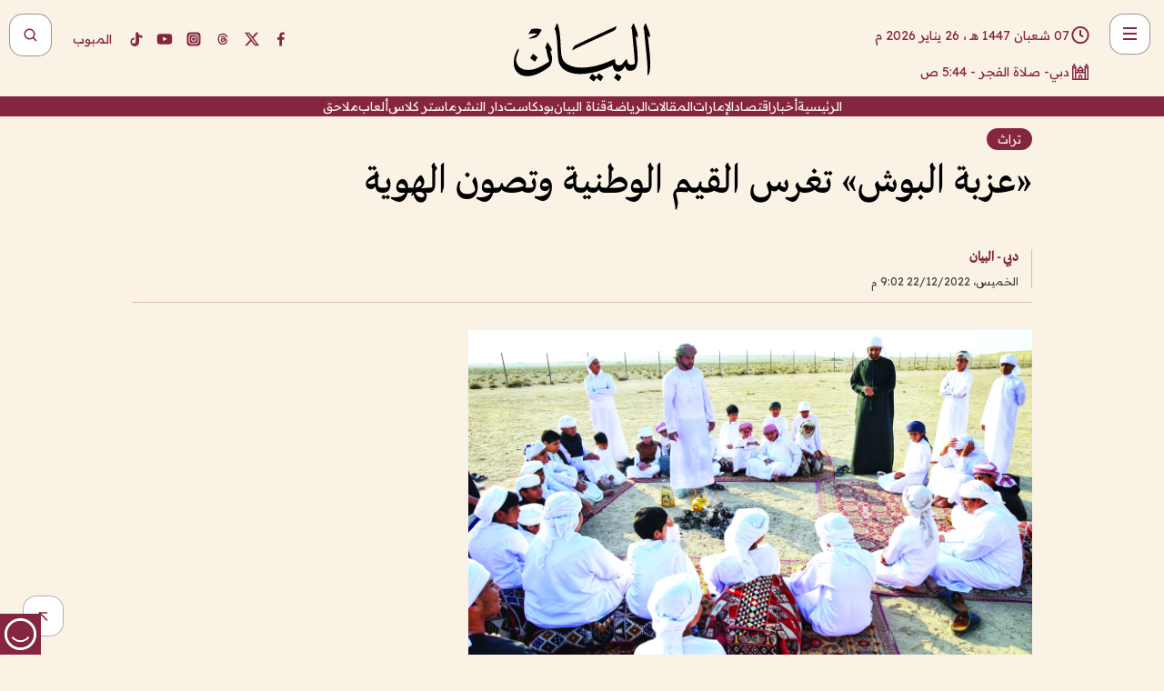

--- FILE ---
content_type: text/html; charset=utf-8
request_url: https://www.albayan.ae/culture-art/heritage/2022-12-23-1.4585325
body_size: 28778
content:
<!DOCTYPE html><html lang="ar" dir="rtl"><head prefix="og: https://ogp.me/ns# article: https://ogp.me/ns/article# fb: https://ogp.me/ns/fb#"><meta charSet="utf-8"/><meta name="viewport" content="width=device-width"/><script id="signal-data">
    var signal = {
        "Content": {
            "Topic": null, 
            "sTopic": "تراث",           
            "Keywords": null, 
            "ArticleId": "2203778",
            "ArticleTitle": "«عزبة البوش» تغرس القيم الوطنية وتصون الهوية",
            "ArticleAuthorName": "دبي - البيان",
            "ArticlePublishDate": "2022-12-22T21:02:00+00:00",
            "ContentType": "article", 
            "SearchTerm": null, 
            "Platform": 'web'
        },
        "Page": {
            "ChannelLevel1": "Culture_Art",
            "ChannelLevel2": "Heritage",
            "ChannelLevel3": null
        },
        "User": {
            "UserId": null,
            "Country": null
        }
    };
</script><meta name="theme-color" content="#eee9e1"/><meta name="author" content="البيان"/><meta name="description" content="أعلنت إدارة الفعاليات في مركز حمدان بن محمد لإحياء التراث عن انطلاق أنشطة «عزبة البوش» لهذا العام بالتعاون مع مؤسسة الإمارات للتعليم المدرسي."/><meta name="google-site-verification" content="qlwIQnfCt2On3q5tmj18eji8OBSphVrRy2uJSsRO-Q4"/><meta name="google-play-app" content="app-id=ae.albayan"/><meta name="apple-itunes-app" content="app-id=668577002"/><meta name="y_key" content="14a4a6420b7b0876"/><meta name="msvalidate.01" content="97B560A2BDDF76982EF1BBF2E5F4DE45"/><meta name="alexaVerifyID" content="z0Wwn3M1Rzoxt_rN13VtYgUPrAI"/><meta property="fb:app_id" content="154646704596614"/><meta property="fb:pages" content="168065096585239"/><link rel="canonical" href="https://www.albayan.ae/culture-art/heritage/2022-12-23-1.4585325"/><link rel="amphtml" href="https://www.albayan.ae/amp/culture-art/heritage/2022-12-23-1.4585325"/><link rel="icon" href="/favicon.svg"/><link rel="mask-icon" href="/favicon.svg" color="#eee9e1"/><link rel="apple-touch-icon" href="/apple-touch-icon.png"/><link rel="manifest" href="/manifest.webmanifest"/><link rel="image_src" href="https://www.albayan.ae/assets/archives/images/2022/12/23/4585319.jpg"/><meta property="og:title" content="«عزبة البوش» تغرس القيم الوطنية وتصون الهوية"/><meta property="og:url" content="https://www.albayan.ae/culture-art/heritage/2022-12-23-1.4585325"/><meta property="og:description" content="أعلنت إدارة الفعاليات في مركز حمدان بن محمد لإحياء التراث عن انطلاق أنشطة «عزبة البوش» لهذا العام بالتعاون مع مؤسسة الإمارات للتعليم المدرسي."/><meta property="og:site_name" content="البيان"/><meta property="og:locale" content="ar_AR"/><meta property="og:image" content="https://www.albayan.ae/assets/archives/images/2022/12/23/4585319.jpg"/><meta property="og:image:alt" content="«عزبة البوش» تغرس القيم الوطنية وتصون الهوية"/><meta property="og:type" content="article"/><meta property="article:published_time" content="2022-12-22T21:02:00+00:00"/><meta property="article:modified_time" content="2022-12-22T20:03:18+00:00"/><meta name="twitter:card" content="summary_large_image"/><meta name="twitter:site" content="@AlBayanNews"/><meta name="twitter:creator" content="@AlBayanNews"/><meta name="twitter:url" content="https://www.albayan.ae/culture-art/heritage/2022-12-23-1.4585325"/><meta name="twitter:title" content="«عزبة البوش» تغرس القيم الوطنية وتصون الهوية"/><meta name="twitter:description" content="أعلنت إدارة الفعاليات في مركز حمدان بن محمد لإحياء التراث عن انطلاق أنشطة «عزبة البوش» لهذا العام بالتعاون مع مؤسسة الإمارات للتعليم المدرسي."/><meta name="twitter:image:src" content="https://www.albayan.ae/assets/archives/images/2022/12/23/4585319.jpg"/><meta property="twitter:account_id" content="4503599627709422"/><meta name="twitter:app:name:iphone" content="البيان"/><meta name="twitter:app:id:iphone" content="668577002"/><meta name="twitter:app:name:ipad" content="البيان"/><meta name="twitter:app:id:ipad" content="668577002"/><meta name="twitter:app:name:googleplay" content="البيان"/><meta name="twitter:app:id:googleplay" content="ae.albayan"/><script type="application/ld+json">
    {
        "@context": "https://schema.org",
        "@type": "NewsMediaOrganization",
        "@id": "https://www.albayan.ae#organization",
        "url": "https://www.albayan.ae",
        "name": "البيان",
        "alternateName": "Al Bayan",
        "logo": {
            "@type": "ImageObject",
            "@id": "https://www.albayan.ae#logo",
            "inLanguage": "ar",
            "url": "https://www.albayan.ae/logo.svg",
            "width": 1200,
            "height": 675,
            "caption": "البيان"
        },
        "image": {
            "@id": "https://www.albayan.ae#logo"
        },
        "correctionsPolicy": "https://www.albayan.ae/privacy-policy",
        "ethicsPolicy": "https://www.albayan.ae/privacy-policy",
        "masthead": "https://www.albayan.ae/about-us",
        "verificationFactCheckingPolicy": "https://www.albayan.ae/privacy-policy",
        "sameAs": [
            "https://twitter.com/albayannews",
            "https://www.linkedin.com/company/albayannews",
            "https://www.facebook.com/168065096585239"
        ]
    }</script><script type="application/ld+json">
    {
		"@context": "https://schema.org",
		"@type": "WebSite",
		"@id": "https://www.albayan.ae#website",
		"url": "https://www.albayan.ae",
    "thumbnailUrl": "https://www.albayan.ae/logo.svg",
		"inLanguage": "ar",
		"name": "البيان",
		"description": "موقع إخباري تتابعون فيه أخبار دبي،الإمارات،أبوظبي، السعودية،دول الخليج،مصر،سوريا،تركيا،ومستجدات الأحداث العربية والعالمية ، في السياسة والرياضة والاقتصاد والعلوم والفن والتكنولوجيا والثقافة ، أخبار الشيخ محمد بن راشد ومحمد بن زايد وخليفة بن زايد ، ، وعبد الله بن زايد ،والسيسي ، والسلطان قابوس ،أخبار الفضاء ،خليفة سات",
		"publisher": {
			"@id": "https://www.albayan.ae#organization"
		},
		"potentialAction": [
		    {
		    	"@type": "SearchAction",
		    	"target": "https://www.albayan.ae/search?q={search_term_string}",
		    	"query-input": "required name=search_term_string"
		    }
		]
	}</script><script type="application/ld+json">
    {
		"@context": "https://schema.org",
		"@type": "WebPage",
		"@id": "https://www.albayan.ae/culture-art/heritage/2022-12-23-1.4585325#webpage",
		"url": "https://www.albayan.ae/culture-art/heritage/2022-12-23-1.4585325",
	    "isPartOf": {
			"@id": "https://www.albayan.ae#website"
		},
    "inLanguage": "ar",
		"name": "«عزبة البوش» تغرس القيم الوطنية وتصون الهوية",
		"headline": "«عزبة البوش» تغرس القيم الوطنية وتصون الهوية",
    "thumbnailUrl": "https://www.albayan.ae/logo.svg",
    "description": "أعلنت إدارة الفعاليات في مركز حمدان بن محمد لإحياء التراث عن انطلاق أنشطة «عزبة البوش» لهذا العام بالتعاون مع مؤسسة الإمارات للتعليم المدرسي.",
		"breadcrumb": {
            "@id": "https://www.albayan.ae/culture-art/heritage/2022-12-23-1.4585325#breadcrumb"
        },
		"about": {
		   	"@id": "https://www.albayan.ae#organization"
		},
		"potentialAction": [
	    {
			"@type": "ReadAction",
			"target": [
	    		"https://www.albayan.ae/culture-art/heritage/2022-12-23-1.4585325"
			]
			}
		]
	}</script><script type="application/ld+json">
  {
    "@context": "https://schema.org",
    "@type": "BreadcrumbList",
    "@id": "https://www.albayan.ae/culture-art/heritage/2022-12-23-1.4585325#breadcrumb",
    "itemListElement": [
      {
        "@type": "ListItem",
        "position": 1,
        "item": {
          "@id": "https://www.albayan.ae/culture-art",
          "name": "ثقافة وفن"
        }
      }
      ,{
        "@type": "ListItem",
        "position": 2,
        "item": {
          "@id": "https://www.albayan.ae/culture-art/heritage",
          "name": "تراث"
        }
      }
      
    ]
  }</script><script type="application/ld+json">
    {
      "@context": "https://schema.org",
      "@type": "NewsArticle",
      "@id": "https://www.albayan.ae/culture-art/heritage/2022-12-23-1.4585325#article",
      "isPartOf": {
        "@id": "https://www.albayan.ae/culture-art/heritage/2022-12-23-1.4585325#webpage"
      },
      "inLanguage": "ar",
      "url": "https://www.albayan.ae/culture-art/heritage/2022-12-23-1.4585325",
      "thumbnailUrl": "https://www.albayan.ae/assets/archives/images/2022/12/23/4585319.jpg",
      "headline": "«عزبة البوش» تغرس القيم الوطنية وتصون الهوية",
      "datePublished": "2022-12-22T21:02:00+00:00",
      "dateModified": "2022-12-22T20:03:18+00:00",
      "dateCreated": "2022-12-22T20:03:18+00:00",
      "mainEntityOfPage": {
        "@id": "https://www.albayan.ae/culture-art/heritage/2022-12-23-1.4585325#webpage"
      },
      "publisher": {
        "@type": "Organization",
        "name": "البيان",
        "logo": {
          "@type": "ImageObject",
          "url": "https://www.albayan.ae/logo.png",
          "width": 140,
          "height": 60
        }
      },
      "image": {
        "@id": "https://www.albayan.ae/assets/archives/images/2022/12/23/4585319.jpg#primaryimage"
      },
      "creator": [ "دبي - البيان" ],
      "author": {
        "@type": "Person",
        "name": "دبي - البيان"
      },
      "articleSection": [ "ثقافة وفن","تراث" ],
      "copyrightYear": "2026",
      "copyrightHolder": {
        "@id": "https://www.albayan.ae#organization"
      }
    }</script><script type="application/ld+json">
    {
      "@context": "https://schema.org",
      "@type": "ImageObject",
      "@id": "https://www.albayan.ae/assets/archives/images/2022/12/23/4585319.jpg#primaryimage",
      "inLanguage": "ar",
      "url": "https://www.albayan.ae/assets/archives/images/2022/12/23/4585319.jpg",
      "width": 1600,
      "height": 1067
    }</script><title>«عزبة البوش» تغرس القيم الوطنية وتصون الهوية</title><meta name="next-head-count" content="5"/><link data-next-font="" rel="preconnect" href="/" crossorigin="anonymous"/><link rel="preload" href="/_next/static/css/6216796cf473b63f.css" as="style"/><link rel="stylesheet" href="/_next/static/css/6216796cf473b63f.css" data-n-g=""/><link rel="preload" href="/_next/static/css/1a959bb3eb592212.css" as="style"/><link rel="stylesheet" href="/_next/static/css/1a959bb3eb592212.css" data-n-p=""/><noscript data-n-css=""></noscript><script defer="" nomodule="" src="/_next/static/chunks/polyfills-78c92fac7aa8fdd8.js"></script><script src="/_next/static/chunks/webpack-3da754b2cd1bbc13.js" defer=""></script><script src="/_next/static/chunks/framework-0995a3e8436ddc4f.js" defer=""></script><script src="/_next/static/chunks/main-2e36dc615c290c0b.js" defer=""></script><script src="/_next/static/chunks/pages/_app-1146751e530b2149.js" defer=""></script><script src="/_next/static/chunks/36d2f571-b6c4a1b8fb3f7f35.js" defer=""></script><script src="/_next/static/chunks/590-1e9cef6c9d774fac.js" defer=""></script><script src="/_next/static/chunks/8239-3089d2302c38684a.js" defer=""></script><script src="/_next/static/chunks/3294-a7bb5afc4eb4bb93.js" defer=""></script><script src="/_next/static/chunks/6161-6762a5f6571a7777.js" defer=""></script><script src="/_next/static/chunks/21-4a3ba62f4614d21a.js" defer=""></script><script src="/_next/static/chunks/3348-7b642076d9cfdf65.js" defer=""></script><script src="/_next/static/chunks/7984-2b00b2ed76771a31.js" defer=""></script><script src="/_next/static/chunks/pages/%5Bsection_name%5D/%5Bsub_section_name%5D/%5Bsub_sub_section_name%5D-809932c2ab03d0c8.js" defer=""></script><script src="/_next/static/0d3a171/_buildManifest.js" defer=""></script><script src="/_next/static/0d3a171/_ssgManifest.js" defer=""></script></head><body id="body" class="culture-art heritage"><noscript><iframe src="https://www.googletagmanager.com/ns.html?id=GTM-T9H5KXLT" height="0" width="0" style="display:none;visibility:hidden"></iframe></noscript><div id="__next"><div class="page-wrapper"><header class="section-header "><div><div><div class="bm-burger-button" style="z-index:1000"><button type="button" id="react-burger-menu-btn" style="position:absolute;left:0;top:0;z-index:1;width:100%;height:100%;margin:0;padding:0;border:none;font-size:0;background:transparent;cursor:pointer">Open Menu</button><span><span class="bm-burger-bars" style="position:absolute;height:20%;left:0;right:0;top:0%;opacity:1"></span><span class="bm-burger-bars" style="position:absolute;height:20%;left:0;right:0;top:40%;opacity:1"></span><span class="bm-burger-bars" style="position:absolute;height:20%;left:0;right:0;top:80%;opacity:1"></span></span></div></div><div id="" class="bm-menu-wrap" style="position:fixed;right:0;z-index:1100;width:300px;height:100%;-moz-transform:translate3d(100%, 0, 0);-ms-transform:translate3d(100%, 0, 0);-o-transform:translate3d(100%, 0, 0);-webkit-transform:translate3d(100%, 0, 0);transform:translate3d(100%, 0, 0);transition:all 0.5s" aria-hidden="true"><div class="bm-menu" style="height:100%;box-sizing:border-box;overflow:auto"><nav class="bm-item-list" style="height:100%"><div class="bm-item offcanvas-wrapper" style="display:block" tabindex="-1"><div class="menu"><div class="mobile-search-wrapper "><form><div class="icon"><svg stroke="currentColor" fill="currentColor" stroke-width="0" viewBox="0 0 24 24" height="1em" width="1em" xmlns="http://www.w3.org/2000/svg"><path d="M10 18a7.952 7.952 0 0 0 4.897-1.688l4.396 4.396 1.414-1.414-4.396-4.396A7.952 7.952 0 0 0 18 10c0-4.411-3.589-8-8-8s-8 3.589-8 8 3.589 8 8 8zm0-14c3.309 0 6 2.691 6 6s-2.691 6-6 6-6-2.691-6-6 2.691-6 6-6z"></path></svg></div><input type="text" placeholder="أخبار" aria-label="أخبار" value=""/><input type="submit" aria-label="بحث" value="بحث"/></form></div><div>...</div></div><a class="menu-item--small"></a><div class="social-icons hide-on-tablet hide-on-laptop hide-on-desktop"><a rel="noopener" href="https://www.facebook.com/AlBayanNews/" aria-label="Facebook" target="_blank"><svg xmlns="http://www.w3.org/2000/svg" viewBox="0 0 24 24"><path fill="currentColor" d="M15.12,5.32H17V2.14A26.11,26.11,0,0,0,14.26,2C11.54,2,9.68,3.66,9.68,6.7V9.32H6.61v3.56H9.68V22h3.68V12.88h3.06l.46-3.56H13.36V7.05C13.36,6,13.64,5.32,15.12,5.32Z"></path></svg></a><a rel="noopener" href="https://x.com/AlBayanNews" aria-label="X (Twitter)" target="_blank"><svg xmlns="http://www.w3.org/2000/svg" viewBox="0 0 24 24"><path fill="currentColor" d="M18.244 2.25h3.308l-7.227 8.26 8.502 11.24H16.17l-5.214-6.817L4.99 21.75H1.68l7.73-8.835L1.254 2.25H8.08l4.713 6.231zm-1.161 17.52h1.833L7.084 4.126H5.117z"></path></svg></a><a rel="noopener" href="https://www.threads.com/@albayannews" aria-label="Threads" target="_blank"><svg xmlns="http://www.w3.org/2000/svg" viewBox="0 0 24 24"><path fill="#84263F" d="M12.0439 3.7998C12.8754 3.7998 14.2897 3.8607 15.6836 4.54102C17.0859 5.22553 18.4505 6.52934 19.1914 8.97852L19.252 9.17773L19.0498 9.22949L17.6904 9.58301L17.5088 9.62988L17.4502 9.45117C16.9012 7.78344 16.0606 6.83735 15.1123 6.30273C14.1578 5.76461 13.0705 5.62988 12.0059 5.62988C10.2655 5.62991 8.9325 6.15872 8.03027 7.22266C7.12327 8.29252 6.62406 9.93555 6.62402 12.2197C6.62402 14.2561 7.17773 15.7884 8.12012 16.8096C9.06078 17.8288 10.4106 18.3632 12.0537 18.3633C13.4097 18.3633 14.5779 18.0101 15.4014 17.415C16.2214 16.8224 16.7012 15.9905 16.7012 15.0068C16.7011 14.3483 16.425 13.8615 16.1387 13.5361C16.008 13.3876 15.8751 13.2753 15.7686 13.1963C15.6364 13.7847 15.4035 14.5105 14.918 15.1221C14.3439 15.8451 13.4334 16.3896 11.9873 16.3896C10.2932 16.3896 8.77467 15.214 8.77441 13.6084C8.77441 12.488 9.3112 11.7163 10.0527 11.2334C10.7854 10.7562 11.7142 10.5605 12.5244 10.5605C12.9971 10.5606 13.557 10.5891 13.9609 10.6396C13.9132 10.4057 13.7969 10.1359 13.5957 9.90332C13.3276 9.59356 12.9073 9.34671 12.2871 9.34668C11.6834 9.34668 11.3289 9.44502 11.083 9.58203C10.8786 9.69604 10.7351 9.84233 10.5771 10.0225C10.5751 10.1034 10.5486 10.2268 10.4209 10.2949C10.3869 10.2885 10.3492 10.2734 10.3438 10.2705C10.3416 10.2693 10.338 10.2673 10.3369 10.2666C10.3356 10.2658 10.3346 10.265 10.334 10.2646L10.332 10.2637L10.3311 10.2627C10.3297 10.2618 10.327 10.2606 10.3242 10.2588C10.3115 10.2503 10.2774 10.2276 10.21 10.1826L10.209 10.1816L10.0205 10.0557L10.0215 10.0537C9.87627 9.95459 9.69204 9.82835 9.52344 9.71191C9.39456 9.62291 9.2738 9.53967 9.18555 9.47852C9.14141 9.44793 9.10513 9.42265 9.08008 9.40527C9.06757 9.3966 9.05741 9.39034 9.05078 9.38574C9.04759 9.38353 9.04564 9.38106 9.04395 9.37988L9.04199 9.37891L9.04102 9.37793L8.87598 9.26367L8.99121 9.09961C9.38692 8.53378 9.85164 8.13291 10.4033 7.87598C10.9531 7.62004 11.5779 7.51172 12.2871 7.51172C13.3084 7.51174 14.192 7.85607 14.8262 8.52246C15.4363 9.16369 15.7785 10.0594 15.873 11.1689C16.1699 11.3008 16.4468 11.4508 16.7021 11.6221C17.8635 12.4022 18.5097 13.5778 18.5098 14.9248C18.5098 16.3397 17.9293 17.6642 16.8252 18.6318C15.7219 19.5988 14.1076 20.2002 12.0537 20.2002C10.2872 20.2001 8.47006 19.6856 7.09277 18.3896C5.7125 17.0909 4.79983 15.0318 4.7998 11.9941C4.7998 8.97467 5.68287 6.91772 7.04785 5.61719C8.41055 4.31896 10.2269 3.79982 12.0439 3.7998ZM12.7158 12.3896C11.719 12.3897 11.2004 12.6035 10.9316 12.8428C10.6691 13.0767 10.6123 13.3658 10.6123 13.6064C10.6125 13.9487 10.8096 14.1837 11.0996 14.3438C11.3948 14.5066 11.7602 14.5742 12.0117 14.5742C12.5091 14.5742 12.9667 14.5035 13.3213 14.2109C13.6524 13.9378 13.9272 13.4394 14.0254 12.5107C13.5958 12.4238 13.1583 12.3812 12.7197 12.3896H12.7158Z"></path></svg></a><a rel="noopener" href="https://www.instagram.com/AlBayanNews" aria-label="Instagram" target="_blank"><svg xmlns="http://www.w3.org/2000/svg" viewBox="0 0 24 24"><path fill="currentColor" d="M12,9.52A2.48,2.48,0,1,0,14.48,12,2.48,2.48,0,0,0,12,9.52Zm9.93-2.45a6.53,6.53,0,0,0-.42-2.26,4,4,0,0,0-2.32-2.32,6.53,6.53,0,0,0-2.26-.42C15.64,2,15.26,2,12,2s-3.64,0-4.93.07a6.53,6.53,0,0,0-2.26.42A4,4,0,0,0,2.49,4.81a6.53,6.53,0,0,0-.42,2.26C2,8.36,2,8.74,2,12s0,3.64.07,4.93a6.86,6.86,0,0,0,.42,2.27,3.94,3.94,0,0,0,.91,1.4,3.89,3.89,0,0,0,1.41.91,6.53,6.53,0,0,0,2.26.42C8.36,22,8.74,22,12,22s3.64,0,4.93-.07a6.53,6.53,0,0,0,2.26-.42,3.89,3.89,0,0,0,1.41-.91,3.94,3.94,0,0,0,.91-1.4,6.6,6.6,0,0,0,.42-2.27C22,15.64,22,15.26,22,12S22,8.36,21.93,7.07Zm-2.54,8A5.73,5.73,0,0,1,19,16.87,3.86,3.86,0,0,1,16.87,19a5.73,5.73,0,0,1-1.81.35c-.79,0-1,0-3.06,0s-2.27,0-3.06,0A5.73,5.73,0,0,1,7.13,19a3.51,3.51,0,0,1-1.31-.86A3.51,3.51,0,0,1,5,16.87a5.49,5.49,0,0,1-.34-1.81c0-.79,0-1,0-3.06s0-2.27,0-3.06A5.49,5.49,0,0,1,5,7.13a3.51,3.51,0,0,1,.86-1.31A3.59,3.59,0,0,1,7.13,5a5.73,5.73,0,0,1,1.81-.35h0c.79,0,1,0,3.06,0s2.27,0,3.06,0A5.73,5.73,0,0,1,16.87,5a3.51,3.51,0,0,1,1.31.86A3.51,3.51,0,0,1,19,7.13a5.73,5.73,0,0,1,.35,1.81c0,.79,0,1,0,3.06S19.42,14.27,19.39,15.06Zm-1.6-7.44a2.38,2.38,0,0,0-1.41-1.41A4,4,0,0,0,15,6c-.78,0-1,0-3,0s-2.22,0-3,0a4,4,0,0,0-1.38.26A2.38,2.38,0,0,0,6.21,7.62,4.27,4.27,0,0,0,6,9c0,.78,0,1,0,3s0,2.22,0,3a4.27,4.27,0,0,0,.26,1.38,2.38,2.38,0,0,0,1.41,1.41A4.27,4.27,0,0,0,9,18.05H9c.78,0,1,0,3,0s2.22,0,3,0a4,4,0,0,0,1.38-.26,2.38,2.38,0,0,0,1.41-1.41A4,4,0,0,0,18.05,15c0-.78,0-1,0-3s0-2.22,0-3A3.78,3.78,0,0,0,17.79,7.62ZM12,15.82A3.81,3.81,0,0,1,8.19,12h0A3.82,3.82,0,1,1,12,15.82Zm4-6.89a.9.9,0,0,1,0-1.79h0a.9.9,0,0,1,0,1.79Z"></path></svg></a><a rel="noopener" href="https://www.youtube.com/@albayanonline" aria-label="YouTube" target="_blank"><svg xmlns="http://www.w3.org/2000/svg" viewBox="0 0 24 24"><path fill="currentColor" d="M23,9.71a8.5,8.5,0,0,0-.91-4.13,2.92,2.92,0,0,0-1.72-1A78.36,78.36,0,0,0,12,4.27a78.45,78.45,0,0,0-8.34.3,2.87,2.87,0,0,0-1.46.74c-.9.83-1,2.25-1.1,3.45a48.29,48.29,0,0,0,0,6.48,9.55,9.55,0,0,0,.3,2,3.14,3.14,0,0,0,.71,1.36,2.86,2.86,0,0,0,1.49.78,45.18,45.18,0,0,0,6.5.33c3.5.05,6.57,0,10.2-.28a2.88,2.88,0,0,0,1.53-.78,2.49,2.49,0,0,0,.61-1,10.58,10.58,0,0,0,.52-3.4C23,13.69,23,10.31,23,9.71ZM9.74,14.85V8.66l5.92,3.11C14,12.69,11.81,13.73,9.74,14.85Z"></path></svg></a><a rel="noopener" href="https://www.tiktok.com/@albayannews?lang=en" aria-label="TikTok" target="_blank"><svg xmlns="http://www.w3.org/2000/svg" viewBox="0 0 24 24"><path fill="currentColor" d="M19.589 6.686a4.793 4.793 0 0 1-3.77-4.245V2h-3.445v13.672a2.896 2.896 0 0 1-2.878 2.916 2.897 2.897 0 0 1-2.878-2.916 2.897 2.897 0 0 1 2.878-2.916c.324 0 .636.056.933.165V9.928a6.361 6.361 0 0 0-5.811 6.344 6.36 6.36 0 0 0 6.36 6.36 6.36 6.36 0 0 0 6.36-6.36V9.042a7.685 7.685 0 0 0 4.5 1.418v-3.45a4.373 4.373 0 0 1-2.25-.838z"></path></svg></a></div></div></nav></div><div><div class="bm-cross-button" style="position:absolute;width:24px;height:24px;right:8px;top:8px"><button type="button" id="react-burger-cross-btn" style="position:absolute;left:0;top:0;z-index:1;width:100%;height:100%;margin:0;padding:0;border:none;font-size:0;background:transparent;cursor:pointer" tabindex="-1">Close Menu</button><span style="position:absolute;top:6px;right:14px"><span class="bm-cross" style="position:absolute;width:3px;height:14px;transform:rotate(45deg)"></span><span class="bm-cross" style="position:absolute;width:3px;height:14px;transform:rotate(-45deg)"></span></span></div></div></div></div><div class="header-normal"><div class="container"><div class="logo-wrapper"><a href="/"><img alt="Al Bayan" loading="lazy" width="150" height="65" decoding="async" data-nimg="1" style="color:transparent" src="/_next/static/media/logo.5cdaafc2.svg"/></a></div></div><div class="left-wrapper"><div class="social-icons hide-on-mobile"><a rel="noopener" href="https://www.facebook.com/AlBayanNews/" aria-label="Facebook" target="_blank"><svg xmlns="http://www.w3.org/2000/svg" viewBox="0 0 24 24"><path fill="#84263F" d="M15.12,5.32H17V2.14A26.11,26.11,0,0,0,14.26,2C11.54,2,9.68,3.66,9.68,6.7V9.32H6.61v3.56H9.68V22h3.68V12.88h3.06l.46-3.56H13.36V7.05C13.36,6,13.64,5.32,15.12,5.32Z"></path></svg></a><a rel="noopener" href="https://x.com/AlBayanNews" aria-label="X (Twitter)" target="_blank"><svg xmlns="http://www.w3.org/2000/svg" viewBox="0 0 24 24"><path fill="#84263F" d="M18.244 2.25h3.308l-7.227 8.26 8.502 11.24H16.17l-5.214-6.817L4.99 21.75H1.68l7.73-8.835L1.254 2.25H8.08l4.713 6.231zm-1.161 17.52h1.833L7.084 4.126H5.117z"></path></svg></a><a rel="noopener" href="https://www.threads.com/@albayannews" aria-label="Threads" target="_blank"><svg xmlns="http://www.w3.org/2000/svg" viewBox="0 0 24 24"><path fill="#84263F" d="M12.0439 3.7998C12.8754 3.7998 14.2897 3.8607 15.6836 4.54102C17.0859 5.22553 18.4505 6.52934 19.1914 8.97852L19.252 9.17773L19.0498 9.22949L17.6904 9.58301L17.5088 9.62988L17.4502 9.45117C16.9012 7.78344 16.0606 6.83735 15.1123 6.30273C14.1578 5.76461 13.0705 5.62988 12.0059 5.62988C10.2655 5.62991 8.9325 6.15872 8.03027 7.22266C7.12327 8.29252 6.62406 9.93555 6.62402 12.2197C6.62402 14.2561 7.17773 15.7884 8.12012 16.8096C9.06078 17.8288 10.4106 18.3632 12.0537 18.3633C13.4097 18.3633 14.5779 18.0101 15.4014 17.415C16.2214 16.8224 16.7012 15.9905 16.7012 15.0068C16.7011 14.3483 16.425 13.8615 16.1387 13.5361C16.008 13.3876 15.8751 13.2753 15.7686 13.1963C15.6364 13.7847 15.4035 14.5105 14.918 15.1221C14.3439 15.8451 13.4334 16.3896 11.9873 16.3896C10.2932 16.3896 8.77467 15.214 8.77441 13.6084C8.77441 12.488 9.3112 11.7163 10.0527 11.2334C10.7854 10.7562 11.7142 10.5605 12.5244 10.5605C12.9971 10.5606 13.557 10.5891 13.9609 10.6396C13.9132 10.4057 13.7969 10.1359 13.5957 9.90332C13.3276 9.59356 12.9073 9.34671 12.2871 9.34668C11.6834 9.34668 11.3289 9.44502 11.083 9.58203C10.8786 9.69604 10.7351 9.84233 10.5771 10.0225C10.5751 10.1034 10.5486 10.2268 10.4209 10.2949C10.3869 10.2885 10.3492 10.2734 10.3438 10.2705C10.3416 10.2693 10.338 10.2673 10.3369 10.2666C10.3356 10.2658 10.3346 10.265 10.334 10.2646L10.332 10.2637L10.3311 10.2627C10.3297 10.2618 10.327 10.2606 10.3242 10.2588C10.3115 10.2503 10.2774 10.2276 10.21 10.1826L10.209 10.1816L10.0205 10.0557L10.0215 10.0537C9.87627 9.95459 9.69204 9.82835 9.52344 9.71191C9.39456 9.62291 9.2738 9.53967 9.18555 9.47852C9.14141 9.44793 9.10513 9.42265 9.08008 9.40527C9.06757 9.3966 9.05741 9.39034 9.05078 9.38574C9.04759 9.38353 9.04564 9.38106 9.04395 9.37988L9.04199 9.37891L9.04102 9.37793L8.87598 9.26367L8.99121 9.09961C9.38692 8.53378 9.85164 8.13291 10.4033 7.87598C10.9531 7.62004 11.5779 7.51172 12.2871 7.51172C13.3084 7.51174 14.192 7.85607 14.8262 8.52246C15.4363 9.16369 15.7785 10.0594 15.873 11.1689C16.1699 11.3008 16.4468 11.4508 16.7021 11.6221C17.8635 12.4022 18.5097 13.5778 18.5098 14.9248C18.5098 16.3397 17.9293 17.6642 16.8252 18.6318C15.7219 19.5988 14.1076 20.2002 12.0537 20.2002C10.2872 20.2001 8.47006 19.6856 7.09277 18.3896C5.7125 17.0909 4.79983 15.0318 4.7998 11.9941C4.7998 8.97467 5.68287 6.91772 7.04785 5.61719C8.41055 4.31896 10.2269 3.79982 12.0439 3.7998ZM12.7158 12.3896C11.719 12.3897 11.2004 12.6035 10.9316 12.8428C10.6691 13.0767 10.6123 13.3658 10.6123 13.6064C10.6125 13.9487 10.8096 14.1837 11.0996 14.3438C11.3948 14.5066 11.7602 14.5742 12.0117 14.5742C12.5091 14.5742 12.9667 14.5035 13.3213 14.2109C13.6524 13.9378 13.9272 13.4394 14.0254 12.5107C13.5958 12.4238 13.1583 12.3812 12.7197 12.3896H12.7158Z"></path></svg></a><a rel="noopener" href="https://www.instagram.com/AlBayanNews" aria-label="Instagram" target="_blank"><svg xmlns="http://www.w3.org/2000/svg" viewBox="0 0 24 24"><path fill="#84263F" d="M12,9.52A2.48,2.48,0,1,0,14.48,12,2.48,2.48,0,0,0,12,9.52Zm9.93-2.45a6.53,6.53,0,0,0-.42-2.26,4,4,0,0,0-2.32-2.32,6.53,6.53,0,0,0-2.26-.42C15.64,2,15.26,2,12,2s-3.64,0-4.93.07a6.53,6.53,0,0,0-2.26.42A4,4,0,0,0,2.49,4.81a6.53,6.53,0,0,0-.42,2.26C2,8.36,2,8.74,2,12s0,3.64.07,4.93a6.86,6.86,0,0,0,.42,2.27,3.94,3.94,0,0,0,.91,1.4,3.89,3.89,0,0,0,1.41.91,6.53,6.53,0,0,0,2.26.42C8.36,22,8.74,22,12,22s3.64,0,4.93-.07a6.53,6.53,0,0,0,2.26-.42,3.89,3.89,0,0,0,1.41-.91,3.94,3.94,0,0,0,.91-1.4,6.6,6.6,0,0,0,.42-2.27C22,15.64,22,15.26,22,12S22,8.36,21.93,7.07Zm-2.54,8A5.73,5.73,0,0,1,19,16.87,3.86,3.86,0,0,1,16.87,19a5.73,5.73,0,0,1-1.81.35c-.79,0-1,0-3.06,0s-2.27,0-3.06,0A5.73,5.73,0,0,1,7.13,19a3.51,3.51,0,0,1-1.31-.86A3.51,3.51,0,0,1,5,16.87a5.49,5.49,0,0,1-.34-1.81c0-.79,0-1,0-3.06s0-2.27,0-3.06A5.49,5.49,0,0,1,5,7.13a3.51,3.51,0,0,1,.86-1.31A3.59,3.59,0,0,1,7.13,5a5.73,5.73,0,0,1,1.81-.35h0c.79,0,1,0,3.06,0s2.27,0,3.06,0A5.73,5.73,0,0,1,16.87,5a3.51,3.51,0,0,1,1.31.86A3.51,3.51,0,0,1,19,7.13a5.73,5.73,0,0,1,.35,1.81c0,.79,0,1,0,3.06S19.42,14.27,19.39,15.06Zm-1.6-7.44a2.38,2.38,0,0,0-1.41-1.41A4,4,0,0,0,15,6c-.78,0-1,0-3,0s-2.22,0-3,0a4,4,0,0,0-1.38.26A2.38,2.38,0,0,0,6.21,7.62,4.27,4.27,0,0,0,6,9c0,.78,0,1,0,3s0,2.22,0,3a4.27,4.27,0,0,0,.26,1.38,2.38,2.38,0,0,0,1.41,1.41A4.27,4.27,0,0,0,9,18.05H9c.78,0,1,0,3,0s2.22,0,3,0a4,4,0,0,0,1.38-.26,2.38,2.38,0,0,0,1.41-1.41A4,4,0,0,0,18.05,15c0-.78,0-1,0-3s0-2.22,0-3A3.78,3.78,0,0,0,17.79,7.62ZM12,15.82A3.81,3.81,0,0,1,8.19,12h0A3.82,3.82,0,1,1,12,15.82Zm4-6.89a.9.9,0,0,1,0-1.79h0a.9.9,0,0,1,0,1.79Z"></path></svg></a><a rel="noopener" href="https://www.youtube.com/@albayanonline" aria-label="YouTube" target="_blank"><svg xmlns="http://www.w3.org/2000/svg" viewBox="0 0 24 24"><path fill="#84263F" d="M23,9.71a8.5,8.5,0,0,0-.91-4.13,2.92,2.92,0,0,0-1.72-1A78.36,78.36,0,0,0,12,4.27a78.45,78.45,0,0,0-8.34.3,2.87,2.87,0,0,0-1.46.74c-.9.83-1,2.25-1.1,3.45a48.29,48.29,0,0,0,0,6.48,9.55,9.55,0,0,0,.3,2,3.14,3.14,0,0,0,.71,1.36,2.86,2.86,0,0,0,1.49.78,45.18,45.18,0,0,0,6.5.33c3.5.05,6.57,0,10.2-.28a2.88,2.88,0,0,0,1.53-.78,2.49,2.49,0,0,0,.61-1,10.58,10.58,0,0,0,.52-3.4C23,13.69,23,10.31,23,9.71ZM9.74,14.85V8.66l5.92,3.11C14,12.69,11.81,13.73,9.74,14.85Z"></path></svg></a><a rel="noopener" href="https://www.tiktok.com/@albayannews?lang=en" aria-label="TikTok" target="_blank"><svg xmlns="http://www.w3.org/2000/svg" viewBox="0 0 24 24"><path fill="#84263F" d="M19.589 6.686a4.793 4.793 0 0 1-3.77-4.245V2h-3.445v13.672a2.896 2.896 0 0 1-2.878 2.916 2.897 2.897 0 0 1-2.878-2.916 2.897 2.897 0 0 1 2.878-2.916c.324 0 .636.056.933.165V9.928a6.361 6.361 0 0 0-5.811 6.344 6.36 6.36 0 0 0 6.36 6.36 6.36 6.36 0 0 0 6.36-6.36V9.042a7.685 7.685 0 0 0 4.5 1.418v-3.45a4.373 4.373 0 0 1-2.25-.838z"></path></svg></a></div><a class="classifieds-btn" href="https://shop.albayan.ae"><span>المبوب</span></a><a class="hidden epaper-btn" target="_blank" href="/[section_name]/[sub_section_name]/[sub_sub_section_name]"><img alt="epaper-download" loading="lazy" width="24" height="24" decoding="async" data-nimg="1" style="color:transparent" src="/_next/static/media/icon-supplication.d03f85b4.svg"/><span>نسخة الـ PDF</span></a></div><div class="right-wrapper"><img alt="today-time" loading="lazy" width="24" height="24" decoding="async" data-nimg="1" style="color:transparent" src="/_next/static/media/icon-clock.1b89c406.svg"/><span></span><div class="floater"><div></div></div></div><div class="search-wrapper desktop "><form><div class="icon"><svg stroke="currentColor" fill="currentColor" stroke-width="0" viewBox="0 0 24 24" height="1em" width="1em" xmlns="http://www.w3.org/2000/svg"><path d="M10 18a7.952 7.952 0 0 0 4.897-1.688l4.396 4.396 1.414-1.414-4.396-4.396A7.952 7.952 0 0 0 18 10c0-4.411-3.589-8-8-8s-8 3.589-8 8 3.589 8 8 8zm0-14c3.309 0 6 2.691 6 6s-2.691 6-6 6-6-2.691-6-6 2.691-6 6-6z"></path></svg></div><input type="text" placeholder="أخبار" aria-label="أخبار" value=""/><input type="submit" aria-label="بحث" value="بحث"/></form></div><div class="search-wrapper mobile "><a href="/prayer-time"><div class="icon"><img alt="prayer-time" loading="lazy" width="24" height="24" decoding="async" data-nimg="1" style="color:transparent" src="/_next/static/media/icon-masjid.31f970c5.svg"/></div></a></div></div></header><section class="section-mega-menu"><div class="container"><div class="mega-menu-wrapper"></div></div></section><div class="canvas"><article id="article-0" class="article article-الثقافة"><div class="container"><header class="article-header"><div class="article-category"><a href="//"><span>تراث</span></a></div><h1>«عزبة البوش» تغرس القيم الوطنية وتصون الهوية</h1><div class="article-meta"><div class="article-author"><div class="author-text"> <h4>دبي - البيان</h4><time class="post-time"></time></div></div></div></header></div><div class="container"><div class="article-featurd-image-section"><div class="article-featured-image"><div class="media-container"><figure><img alt="" loading="lazy" width="680" height="400" decoding="async" data-nimg="1" style="color:transparent;object-fit:contain;object-position:50% 50%" src="https://www.albayan.ae/assets/archives/images/2022/12/23/4585319.jpg"/><div class="article-credit"></div></figure></div></div></div></div><div class="container"><div class="article-body"><div class="article-content"><div class="mobile-social-shares"></div><div><p>أعلنت إدارة الفعاليات في مركز حمدان بن محمد لإحياء التراث عن انطلاق أنشطة «عزبة البوش» لهذا العام بالتعاون مع مؤسسة الإمارات للتعليم المدرسي، ونادي دبي للرياضات البحرية، وإسعاف دبي، وتضم حوالي 42 طالباً تم اختيارهم من الراغبين بالمشاركة في نسخة هذه السنة، من فعاليات المخيم الشتوي، والذي سيستمر حتى 25 ديسمبر الجاري.</p>
<p>وتأتي هذه الفعالية لتؤكد دور المركز المتواصل في إيجاد قنوات جديدة لغرس القيم الوطنية لدى الناشئة ونشر الوعي حول ثقافة المجتمع المحلي.</p>
<p><strong>الموروث الشعبي</strong></p>
<p>وتم اختيار الطلاب الذين تبلغ أعمارهم ما بين 10 - 16 سنة، للعمل على تعزيز مبادئ وقيم الموروث الشعبي للمجتمع المحلي، مثل طرق استقبال الضيف وكيفية الترحيب فيه، احترام الكبير ومساعدته، بر الوالدين وطاعتهما، كما يعمل مركز حمدان بن محمد لإحياء التراث من خلال أنشطة العزبة، على تدريب المشاركين في كيفية التعامل مع «المطية» وطرق الركوب عليها، كما يتم تعليمهم على الرمي بالسكتون في ميدان الروية التابع لمركز حمدان بن محمد لإحياء التراث، يضاف إلى ذلك تدريبهم وتعليمهم أسس ومبادئ اليولة على يد مدير إدارة البطولات في المركز راشد الخاصوني، ويساعده في ذلك عدد من مدربي المركز، بهدف تنمية وصقل مهارات الأبناء تربوياً وثقافياً وبدنياً.</p>
<p>وتتضمن نسخة هذا العام، العديد من الفعاليات المرتبطة بتراث الدولة وتاريخها، ومنها زيارة مكتبة مركز حمدان بن محمد لإحياء التراث، وحضور سباق كأس آل مكتوم لقوارب التجديف المحلية، لينتقل الطلاب مساء اليوم (23 ديسمبر)، إلى قلعة الميدان في القرية التراثية بمنطقة المرموم لحضور برنامج الميدان 18 لبطولة فزاع لليولة، بالإضافة إلى ورشة خاصة عن أساسيات الصقارة.</p>
<p><strong>أساسيات</strong></p>
<p>وتعقيباً عن فكرة «عزبة البوش»، قالت زينب محمد آل بشر رئيس قسم الخدمات الثقافية والتراثية في إدارة الفعاليات لمركز حمدان بن محمد لإحياء التراث، ننظم فعاليات هذا العام بأريحية أكبر، بعد الانتهاء من الإجراءات الاحترازية لفيروس كوفيد 19، حيث تأتي سلامة وصحة أبنائنا على رأس أولوياتنا، ونعمل بكل جهد لنمّكن الناشئة ونعلمهم على الثقافة المحلية وأسس الاعتماد على النفس وغيرها من القيم المجتمعية التي يتسم بها مجتمعنا، وقد لاقت هذه الخطوة ترحيباً كبيراً من قبل المشاركين وذويهم، خصوصاً وأننا نعلمهم أساسيات الموروث الاجتماعي والمحلي، ووضعنا برنامجاً للعمل المكثف وفق جدول الأنشطة والفعاليات التي نقوم بها في العزبة، ونحن نرى يومياً مدى تفاعل عيالنا وقدرتهم على التجاوب لترسيخ هذه القيم المجتمعية مثل ركوب الهجن والرماية واليولة.  وأكدت آل بشر بأن المخيم يعتبر فعالية ترفيهية وتراثية وثقافية وبداية نحو المزيد من هذه الفعاليات الهادفة التي تسهم في تربية جيل متمسك بتراثه وموروثاته الاجتماعية وفي سن مبكرة.</p></div></div><aside class="sidebar"><div class="mpu-container el1"></div></aside></div></div></article><footer class="section-footer"><div class="container"><div class="footer-top"><div class="column-right"><div class="sub-column"><ul><li><a target="_blank" href="https://www.x.com/AlBayanNews" rel="noopener noreferrer">إكس</a></li><li><a target="_blank" href="https://www.linkedin.com/company/albayannews/" rel="noopener noreferrer">لينكدإن</a></li><li><a target="_blank" href="https://www.facebook.com/AlBayanNews" rel="noopener noreferrer">فيسبوك</a></li><li><a target="_blank" href="https://www.instagram.com/AlBayanNews" rel="noopener noreferrer">انستغرام</a></li><li><a target="_blank" href="https://www.youtube.com/user/albayanonline" rel="noopener noreferrer">يوتيوب</a></li><li><a target="_blank" href="https://www.tiktok.com/" rel="noopener noreferrer">تيك توك</a></li><li><a target="_blank" href="https://www.snapchat.com/" rel="noopener noreferrer">سناب شات</a></li></ul></div><div class="sub-column"><ul><li><a href="/contact-us">اتصل بنا</a></li><li><a href="/our-services">خدماتنا</a></li><li><a href="/advertise-with-us">أعلن معنا</a></li><li><a target="_blank" href="https://epaper.albayan.ae/" rel="noopener noreferrer">اشترك في البيان</a></li><li><a href="/privacy-policy">سياسة الخصوصية</a></li></ul></div></div><div class="column-left"></div></div><div class="footer-bottom"><div class="download-apps"><a href="https://appgallery.huawei.com/#/app/C100091021" target="_blank"><img alt="Huawei" loading="lazy" width="301" height="91" decoding="async" data-nimg="1" style="color:transparent" src="/_next/static/media/get-app-huawei.6c00e344.png"/></a><a href="https://itunes.apple.com/ae/app/shyft-albyan/id668577002?mt=8" target="_blank"><img alt="Apple" loading="lazy" width="301" height="91" decoding="async" data-nimg="1" style="color:transparent" src="/_next/static/media/get-app-ios.380bc858.png"/></a><a href="https://play.google.com/store/apps/details?id=ae.albayan&amp;referrer=utm_source%3Dalbayan.ae%26utm_medium%3Dbadge%26utm_campaign%3Dmobile-apps" target="_blank"><img alt="Google" loading="lazy" width="301" height="91" decoding="async" data-nimg="1" style="color:transparent" src="/_next/static/media/get-app-android.00e8ac2a.png"/></a></div><div class="brands-group"><img alt="Dubai Media" loading="lazy" width="301" height="274" decoding="async" data-nimg="1" class="dmi-img" style="color:transparent" src="/_next/static/media/dubai-media-logo.1215a104.png"/><img alt="Al Bayan" loading="lazy" width="150" height="65" decoding="async" data-nimg="1" class="albayan-img" style="color:transparent" src="/_next/static/media/logo.5cdaafc2.svg"/></div><div class="copyright">جميع الحقوق محفوظة © <!-- -->2026<!-- --> دبي للإعلام<br/>ص.ب 2710، طريق الشيخ زايد، دبي، الإمارات العربية المتحدة</div></div></div><a href="#body" class="back-to-top" aria-label="Back To Top"><svg stroke="currentColor" fill="currentColor" stroke-width="0" viewBox="0 0 256 256" height="1em" width="1em" xmlns="http://www.w3.org/2000/svg"><path d="M213.66,194.34a8,8,0,0,1-11.32,11.32L128,131.31,53.66,205.66a8,8,0,0,1-11.32-11.32l80-80a8,8,0,0,1,11.32,0Zm-160-68.68L128,51.31l74.34,74.35a8,8,0,0,0,11.32-11.32l-80-80a8,8,0,0,0-11.32,0l-80,80a8,8,0,0,0,11.32,11.32Z"></path></svg></a><div id="happinessIcon" class="happiness-icon"><img alt="Happiness Meter Icon" loading="lazy" width="35" height="35" decoding="async" data-nimg="1" class="happiness-icon-img" style="color:transparent" src="/_next/static/media/happiness-icon.8ec72523.png"/></div></footer></div></div></div><script id="__NEXT_DATA__" type="application/json">{"props":{"pageProps":{"articleData":{"response":"success","articles":[{"cms_article_id":2203778,"np_article_id":0,"old_article_id":"1.4585325","article_name":null,"author_id":0,"section_id":6,"sub_section_id":30,"section_name":"الثقافة","sub_section_name":"تراث","sub_section_name_2":null,"sub_section_name_3":null,"post_type":null,"article_title":"«عزبة البوش» تغرس القيم الوطنية وتصون الهوية","article_headline":"","article_subtitle":"","article_body":"\u003cp\u003eأعلنت إدارة الفعاليات في مركز حمدان بن محمد لإحياء التراث عن انطلاق أنشطة «عزبة البوش» لهذا العام بالتعاون مع مؤسسة الإمارات للتعليم المدرسي، ونادي دبي للرياضات البحرية، وإسعاف دبي، وتضم حوالي 42 طالباً تم اختيارهم من الراغبين بالمشاركة في نسخة هذه السنة، من فعاليات المخيم الشتوي، والذي سيستمر حتى 25 ديسمبر الجاري.\u003c/p\u003e\n\u003cp\u003eوتأتي هذه الفعالية لتؤكد دور المركز المتواصل في إيجاد قنوات جديدة لغرس القيم الوطنية لدى الناشئة ونشر الوعي حول ثقافة المجتمع المحلي.\u003c/p\u003e\n\u003cp\u003e\u003cstrong\u003eالموروث الشعبي\u003c/strong\u003e\u003c/p\u003e\n\u003cp\u003eوتم اختيار الطلاب الذين تبلغ أعمارهم ما بين 10 - 16 سنة، للعمل على تعزيز مبادئ وقيم الموروث الشعبي للمجتمع المحلي، مثل طرق استقبال الضيف وكيفية الترحيب فيه، احترام الكبير ومساعدته، بر الوالدين وطاعتهما، كما يعمل مركز حمدان بن محمد لإحياء التراث من خلال أنشطة العزبة، على تدريب المشاركين في كيفية التعامل مع «المطية» وطرق الركوب عليها، كما يتم تعليمهم على الرمي بالسكتون في ميدان الروية التابع لمركز حمدان بن محمد لإحياء التراث، يضاف إلى ذلك تدريبهم وتعليمهم أسس ومبادئ اليولة على يد مدير إدارة البطولات في المركز راشد الخاصوني، ويساعده في ذلك عدد من مدربي المركز، بهدف تنمية وصقل مهارات الأبناء تربوياً وثقافياً وبدنياً.\u003c/p\u003e\n\u003cp\u003eوتتضمن نسخة هذا العام، العديد من الفعاليات المرتبطة بتراث الدولة وتاريخها، ومنها زيارة مكتبة مركز حمدان بن محمد لإحياء التراث، وحضور سباق كأس آل مكتوم لقوارب التجديف المحلية، لينتقل الطلاب مساء اليوم (23 ديسمبر)، إلى قلعة الميدان في القرية التراثية بمنطقة المرموم لحضور برنامج الميدان 18 لبطولة فزاع لليولة، بالإضافة إلى ورشة خاصة عن أساسيات الصقارة.\u003c/p\u003e\n\u003cp\u003e\u003cstrong\u003eأساسيات\u003c/strong\u003e\u003c/p\u003e\n\u003cp\u003eوتعقيباً عن فكرة «عزبة البوش»، قالت زينب محمد آل بشر رئيس قسم الخدمات الثقافية والتراثية في إدارة الفعاليات لمركز حمدان بن محمد لإحياء التراث، ننظم فعاليات هذا العام بأريحية أكبر، بعد الانتهاء من الإجراءات الاحترازية لفيروس كوفيد 19، حيث تأتي سلامة وصحة أبنائنا على رأس أولوياتنا، ونعمل بكل جهد لنمّكن الناشئة ونعلمهم على الثقافة المحلية وأسس الاعتماد على النفس وغيرها من القيم المجتمعية التي يتسم بها مجتمعنا، وقد لاقت هذه الخطوة ترحيباً كبيراً من قبل المشاركين وذويهم، خصوصاً وأننا نعلمهم أساسيات الموروث الاجتماعي والمحلي، ووضعنا برنامجاً للعمل المكثف وفق جدول الأنشطة والفعاليات التي نقوم بها في العزبة، ونحن نرى يومياً مدى تفاعل عيالنا وقدرتهم على التجاوب لترسيخ هذه القيم المجتمعية مثل ركوب الهجن والرماية واليولة.  وأكدت آل بشر بأن المخيم يعتبر فعالية ترفيهية وتراثية وثقافية وبداية نحو المزيد من هذه الفعاليات الهادفة التي تسهم في تربية جيل متمسك بتراثه وموروثاته الاجتماعية وفي سن مبكرة.\u003c/p\u003e","article_custom_fields":"{\"_id\":\"1.4585325\",\"categories\":[{\"category\":[{\"id\":\"dmi.albayan.category.cultureandart\",\"name\":\"Culture \u0026 Art\"},{\"id\":\"dmi.albayan.category.cultureandart.heritage\",\"name\":\"Heritage\"}]}],\"allow-comments\":true,\"adUnit\":\"\\/7229,22312099265\\/AlBayan\\/Culture_Arts\\/Heritage\",\"visible-online\":\"true\",\"onTime\":\"2022-12-22T21:00:00+0000\",\"workflowaction\":\"public\",\"download\":\"yes\",\"downloaded_date\":\"2023-08-29T11:03:43+04:00\",\"bannerImages\":null}","cms_type":null,"seo_meta_keywords":"«عزبة,البوش»,تغرس,القيم,الوطنية,وتصون,الهوية","seo_meta_description":"أعلنت إدارة الفعاليات في مركز حمدان بن محمد لإحياء التراث عن انطلاق أنشطة «عزبة البوش» لهذا العام بالتعاون مع مؤسسة الإمارات للتعليم المدرسي.","seo_meta_title":"«عزبة البوش» تغرس القيم الوطنية وتصون الهوية","publish_time":"2022-12-22T21:02:00+00:00","related_articles_ids":null,"article_tags":"","visit_count":0,"sponsored_flag":0,"offer_flag":0,"featured_article_flag":0,"media_gallery_flag":0,"video_gallery_flag":0,"highlight_flag":0,"top_story_flag":0,"is_updated":1,"is_old_article":1,"article_byline":"دبي - البيان","ts":"2024-02-07 01:06:04","last_edited":"2022-12-22T20:03:18+00:00","alt_publish_time":"2022-12-22T20:03:18+00:00","image_path":{"image_path":"albayan/uploads/archives/images/2022/12/23/4585319.jpg","media_type":0,"title":"4118151.jpg","desc":"Photo: , License: N/A, Created: 2022:12:20 08:58:41"},"author_name":"دبي - البيان","slide_show":0,"breaking_news":0,"visit_count_update_date":"2024-01-19 21:40:27","permalink":"culture-art/heritage/2022-12-23-1.4585325","post_name":"","summary":"","article_source":"","article_shortlink":"","is_active":1,"old_id":0,"publish_time_1":"0000-00-00 00:00:00","publish_time_2":"0000-00-00 00:00:00","publish_time_3":"0000-00-00 00:00:00","image_path_backup":"{\"image_path\":\"https:\\/\\/www.albayan.ae\\/polopoly_fs\\/1.4585319.1671739384!\\/image\\/image.jpg\",\"media_type\":0,\"title\":\"4118151.jpg\",\"desc\":\"Photo: , License: N\\/A, Created: 2022:12:20 08:58:41\"}","permalink_backup":"https://www.albayan.ae/culture-art/heritage/2022-12-23-1.4585325","image":[{"cms_image_id":1677825,"np_image_id":0,"np_related_article_id":2203778,"old_id":0,"image_caption":null,"cms_type":null,"image_description":"Photo: , License: N/A, Created: 2022:12:20 08:58:41","image_path":"albayan/uploads/archives/images/2022/12/23/4585319.jpg","image_path_old":"https://www.albayan.ae/polopoly_fs/1.4585319.1671739384!/image/image.jpg","media_type":0,"is_old_image":0,"small_image":null,"is_updated":0,"image_cropping":null,"media_order":0,"is_copied":0,"image_is_deleted":0,"publish_time":"0000-00-00 00:00:00","original_image_path":"","small_image_1":"","image_path_backup":"","image_custom_fields":"{\"created\":\"2022-12-22T20:03:06+0000\",\"imageType\":\"image\",\"width\":1280,\"height\":800,\"id\":\"1.4585319\",\"filename\":\"4585319.jpg\"}"}],"custom_fields":{"_id":"1.4585325","categories":[{"category":[{"id":"dmi.albayan.category.cultureandart","name":"Culture \u0026 Art"},{"id":"dmi.albayan.category.cultureandart.heritage","name":"Heritage"}]}],"allow-comments":true,"adUnit":"/7229,22312099265/AlBayan/Culture_Arts/Heritage","visible-online":"true","onTime":"2022-12-22T21:00:00+0000","workflowaction":"public","download":"yes","downloaded_date":"2023-08-29T11:03:43+04:00","bannerImages":null},"section_info":"ثقافة وفن","sub_section_info":"تراث","section_url":"//","sub_section_url":"//"}]},"widgetData":{"response":"success","widget_data":{"widget_data_info":{"active_tabs":null,"id":3,"title":"آخر الأخبار","link":"","html":"","view_data":{"articles":[{"cms_article_id":1029851,"np_article_id":2029883,"article_name":"2029883","article_title":"مبعوث الرئيس الروسي: العالم يُعجب بنجاحات الإمارات وجهودها في صنع السلام","article_headline":"","article_subtitle":"","article_body":"\u003cp class='article-text'\u003eعبر معالي كيريل دميترييف مبعوث الرئيس الروسي للتعاون الاقتصادي والاستثماري الدولي، عن شكره وتقديره لدولة الإمارات العربية المتحدة تجاه القضايا الدولية وحرصها على صناعة السلام، جاء ذلك من خلال تدوينة على حسابه في منصة \"إكس\" حيث عبر عن تقديره الكبير إلى صاحب السمو الشيخ محمد بن زايد آل نهيان رئيس الدولة \"حفظه الله\"، وإلى دولة الإمارات، مؤكداً على اعجاب العالم أجمع بالنجاحات التي تحققها الإمارات وجهودها في صناعة السلام.\u003c/p\u003e\u003cp class='article-text'\u003eوذكر معاليه في التدوينة: \"أُقدّر كثيراً لقائي مع صاحب السمو الشيخ محمد بن زايد آل نهيان رئيس الدولة \"حفظه الله\"، يُعجب العالم أجمع بتاريخ دولة الإمارات العربية المتحدة الحافل بالنجاحات وجهودها في صنع السلام\".\u003c/p\u003e\u003cp class='article-text'\u003eجاءت تدوينة معالي كيريل دميترييف مبعوث الرئيس الروسي، بعد استضافة دولة الإمارات للمحادثات الثلاثية التي ضمت الولايات المتحدة الأميركية وروسيا الاتحادية وجمهورية أوكرانيا في إطار المساعي الهادفة إلى تعزيز الحوار وإيجاد حلول دبلوماسية للأزمة الأوكرانية.\u003c/p\u003e","article_custom_fields":"{\"\":[\"\"],\"seo_meta_keywords\":[\"\"],\"seo_meta_description\":[\"\"],\"seo_meta_title\":[\"\"],\"sponsored_flag\":[\"\"],\"offer_flag\":[\"\"],\"featured_article_flag\":[\"\"],\"drupal_json\":[\"{\\\"type\\\":null,\\\"properties\\\":{\\\"PUBLISHED\\\":0,\\\"PROMOTED\\\":0,\\\"STICKY\\\":0,\\\"LANGUAGE\\\":0,\\\"PUBLISH_STATUS\\\":0,\\\"BODY_SUMMARY\\\":\\\"\\\",\\\"ENTITYQUEUES\\\":\\\"\\\"},\\\"fields\\\":[]}\"],\"wp_custom_json\":[\"{\\\"type\\\":\\\"\\\",\\\"fields\\\":[]}\"],\"short_title\":[\"\"],\"lead\":[\"\"],\"subject\":[\"\"],\"expiry_date\":[\"\"],\"media_gallery\":[\"off\"],\"hide_ad\":[\"\"],\"author_country\":[\"\"],\"relevant_stories\":[\"\"],\"Live\":[\"\"],\"Highlights-of_the_Day\":[\"\"],\"Picture_of_the_Day\":[\"\"],\"Featured_Galleries\":[\"\"],\"Photo_Essays\":[\"\"],\"Gallery_Type\":[\"\"],\"article_tag\":[\"\"],\"live_article\":[\"\"],\"Theme\":[\"\"],\"video_url\":[\"\"],\"football_api_leagues\":[\"{\\\"leagues\\\":\\\"\\\",\\\"football_leagues_data\\\":\\\" \\\"}\"],\"football_api_matches\":[\"{\\\"matches\\\":\\\"\\\",\\\"football_matches_data\\\":\\\" \\\"}\"],\"story_type\":[\"\\u062e\\u0627\\u0635\"],\"page_number\":\"0\",\"initial_publication\":\"\",\"date_created\":\"2026-01-26 01:37:49\",\"date_modified\":\"2026-01-26 02:35:40\",\"last_modified_user\":\"\\u064a\\u0627\\u0633\\u0631 \\u0642\\u0627\\u0633\\u0645\",\"football_leagues_data\":[\" \"],\"football_matches_data\":[\" \"],\"section_color\":\"\",\"target_page\":\"0\",\"cxense_metatags\":null}","cms_type":"live","author_id":1174,"section_id":47,"seo_meta_keywords":"مبعوث,الرئيس,الروسي:,العالم,يُعجب,بنجاحات,الإمارات,وجهودها,في,صنع,السلام","seo_meta_description":"مبعوث الرئيس الروسي: العالم يُعجب بنجاحات الإمارات وجهودها في صنع السلام","seo_meta_title":"مبعوث الرئيس الروسي: العالم يُعجب بنجاحات الإمارات وجهودها في صنع السلام","publish_time":"2026-01-26T01:37:00+04:00","related_articles_ids":"","article_tags":"","sub_section_id":0,"visit_count":0,"sponsored_flag":0,"offer_flag":0,"featured_article_flag":0,"media_gallery_flag":0,"video_gallery_flag":0,"highlight_flag":0,"top_story_flag":0,"is_updated":0,"is_old_article":0,"old_article_id":0,"article_byline":"البيان","ts":"2026-01-26 02:36:23","last_edited":"2026-01-26T02:35:40+04:00","alt_publish_time":"2026-01-26T01:41:36+04:00","image_path":{"image_path":"albayan/uploads/images/2026/01/26/5055400.jpg","cms_type":"live","small_image":"","is_updated":"0","image_cropping":{"680x375":{"image_width":"680","image_height":"453.337","image_original_width":"680","image_original_height":"375","selectx1":"0","selectx2":"680","selecty1":"0","selecty2":"375","ratio":"3.4","icd_image_height_unit":"px","icd_image_width_unit":"px","icd_image_resolution":"200","icd_selection_resolution":"0","icd_image_type":"680x375","path":"albayan/uploads/images/2026/01/26/thumbs/680x375/5055400.jpg"},"310x165":{"image_width":"310","image_height":"206.663","image_original_width":"310","image_original_height":"165","selectx1":"0","selectx2":"310","selecty1":"0.0413327","selecty2":"165.041","ratio":"1.55","icd_image_height_unit":"px","icd_image_width_unit":"px","icd_image_resolution":"200","icd_selection_resolution":"0","icd_image_type":"310x165","path":"albayan/uploads/images/2026/01/26/thumbs/310x165/5055400.jpg"},"80x45":{"image_width":"80","image_height":"53.3428","image_original_width":"80","image_original_height":"45","selectx1":"0","selectx2":"80","selecty1":"0","selecty2":"45","ratio":"0.4","icd_image_height_unit":"px","icd_image_width_unit":"px","icd_image_resolution":"200","icd_selection_resolution":"0","icd_image_type":"80x45","path":"albayan/uploads/images/2026/01/26/thumbs/80x45/5055400.jpg"},"focal_point":{"image_width":"200","image_height":"133","image_original_width":"200","image_original_height":"133","selectx1":0.030000000000000027,"selectx2":0,"selecty1":0.1278195488721805,"selecty2":0,"ratio":"0","icd_image_height_unit":"px","icd_image_width_unit":"px","icd_image_resolution":"200","icd_selection_resolution":"0","icd_image_type":"Focal_point"},"original_image":{"image_original_width":2940,"image_original_height":1960,"icd_image_type":"original_image"}},"is_copied":"0","media_type":"0","image_caption":"","image_description":"","image_alt_text":"","image_cms_category_id":"0","image_cms_category_name":"","image_credit_line":"","image_count":2},"author_name":"البيان","section_name":"News","sub_section_name":"","slide_show":0,"breaking_news":0,"visit_count_update_date":null,"old_cms_article_id":null,"permalink":"news/1029851","show_image_in_thumb":0,"api_status":0,"a_custom_data":"{\"exclude_from_gallery\":null,\"lead_image_id\":null}","publication_id":31,"max_publish_time":"2026-01-26T01:41:36+04:00","page_number":"","homepage_article_flag":0,"article_shortlink":null,"fb_shared_flag":0,"cropped_image":1,"time_reading":1,"article_parent_id":0,"hide_homepage_article_flag":0,"push_sent":0,"widget_order":"1","custom_fields":{"":[""],"seo_meta_keywords":[""],"seo_meta_description":[""],"seo_meta_title":[""],"sponsored_flag":[""],"offer_flag":[""],"featured_article_flag":[""],"drupal_json":["{\"type\":null,\"properties\":{\"PUBLISHED\":0,\"PROMOTED\":0,\"STICKY\":0,\"LANGUAGE\":0,\"PUBLISH_STATUS\":0,\"BODY_SUMMARY\":\"\",\"ENTITYQUEUES\":\"\"},\"fields\":[]}"],"wp_custom_json":["{\"type\":\"\",\"fields\":[]}"],"short_title":[""],"lead":[""],"subject":[""],"expiry_date":[""],"media_gallery":["off"],"hide_ad":[""],"author_country":[""],"relevant_stories":[""],"Live":[""],"Highlights-of_the_Day":[""],"Picture_of_the_Day":[""],"Featured_Galleries":[""],"Photo_Essays":[""],"Gallery_Type":[""],"article_tag":[""],"live_article":[""],"Theme":[""],"video_url":[""],"football_api_leagues":["{\"leagues\":\"\",\"football_leagues_data\":\" \"}"],"football_api_matches":["{\"matches\":\"\",\"football_matches_data\":\" \"}"],"story_type":["خاص"],"page_number":"0","initial_publication":"","date_created":"2026-01-26T01:37:49+04:00","date_modified":"2026-01-26T02:35:40+04:00","last_modified_user":"ياسر قاسم","football_leagues_data":[" "],"football_matches_data":[" "],"section_color":"","target_page":"0","cxense_metatags":null},"section_info":"اخبار ","sub_section_info":"","section_url":"/news/"},{"cms_article_id":1029802,"np_article_id":2029882,"article_name":"2029882","article_title":"مسؤول فلسطيني: إغلاق التسجيل للانتخابات البلدية في الضفة الغربية","article_headline":"","article_subtitle":"","article_body":"\u003cp class='article-text'\u003eأُغلق باب تسجيل الناخبين في كل أنحاء الضفة الغربية الأحد استعدادا للانتخابات البلدية المقررة في 25 أبريل، حين يدلي الفلسطينيون بأصواتهم لانتخاب 420 مجلسا محليا، في ممارسة ديموقراطية نادرة في المناطق المحتلة.\u003c/p\u003e\u003cp class='article-text'\u003e\u003cdiv data-empty=\"false\"\u003eكما ستُجرى انتخابات لمجلس دير البلح في وسط قطاع غزة، بحسب ما أكد الناطق باسم لجنة الانتخابات المركزية الفلسطينية فريد طعم الله، وقال \"الانتخابات في الضفة وغزة ستنظم في 25 ابريل 2026\"، وأضاف \"سيتم فتح باب الترشح في 23 فبراير لمدة أسبوع\".\u003c/div\u003e\u003c/p\u003e\u003cp class='article-text'\u003e\u003cdiv data-empty=\"false\"\u003eويتوقع أن تهيمن حركة فتح بزعامة الرئيس محمود عباس على قوائم المرشحين، في ظل سيطرة السلطة الفلسطينية بقيادة فتح، على المشهد السياسي.\u003c/div\u003e\u003c/p\u003e\u003cp class='article-text'\u003e\u003cdiv data-empty=\"false\"\u003eولا يزال من غير الواضح ما إذا كانت حركة حماس التي تُدير أجزاء غير محتلة من قطاع غزة، ستشارك في الانتخابات، قاطعت حماس الانتخابات البلدية السابقة التي أُجريت في 2021-2022 بعدما أرجأت السلطة الفلسطينية الانتخابات البرلمانية والرئاسية التي طال انتظارها، ما زاد من حدة الانقسام السياسي الفلسطيني الداخلي.\u003c/div\u003e\u003c/p\u003e\u003cp class='article-text'\u003e\u003cdiv data-empty=\"false\"\u003eوانقطعت العلاقات بين حركتي فتح وحماس عام 2007، إثر سيطرة حركة حماس على قطاع غزة عقب اشتباكات قصيرة لكن دامية، ما أسفر عن انقسام الأراضي الفلسطينية بينهما.\u003c/div\u003e\u003c/p\u003e\u003cp class='article-text'\u003e\u003cdiv data-empty=\"false\"\u003eوكانت حماس فازت في الانتخابات البرلمانية في العام السابق، وهي آخر مرة أُجريت فيها.\u003c/div\u003e\u003c/p\u003e\u003cp class='article-text'\u003e\u003cdiv data-empty=\"false\"\u003eوقال طعم الله إن تنظيم الانتخابات في غزة \"صعب من ناحية لوجستية، نحاول ايجاد اجراءات خاصة للاقتراع والانتخابات في دير البلح، لن تكون مثل الاجراءات في الضفة، ستكون مختلفة\"، من دون أن يقدم تفاصيل إضافية.\u003c/div\u003e\u003c/p\u003e\u003cp class='article-text'\u003e\u003cdiv data-empty=\"false\"\u003eوقالت لجنة الانتخابات المركزية الفلسطينية في بيان إنه يتعذر إجراء الانتخابات \"في باقي بلديات قطاع غزة في المرحلة الحالية بسبب الظروف الأمنية واللوجستية القاهرة\".\u003c/div\u003e\u003c/p\u003e\u003cp class='article-text'\u003e\u003cdiv data-empty=\"false\"\u003eوتحظى الانتخابات البلدية هذا العام بمتابعة دقيقة في إطار ما وصفه عباس بعملية إصلاح وتجديد داخل السلطة الفلسطينية، تعهد القيام بها وسط ضغوط دولية متزايدة من أجل مزيد من المساءلة، وتحسين الحوكمة، وتعزيز المشاركة السياسية.\u003c/div\u003e\u003c/p\u003e\u003cp class='article-text'\u003e\u003cdiv data-empty=\"false\"\u003eوربط المانحون الغربيون والإقليميون بشكل متزايد الدعم المالي والدبلوماسي بإصلاحات ملموسة، لا سيما على مستوى الحكم المحلي، في ظل استمرار تجميد الانتخابات الوطنية.\u003c/div\u003e\u003c/p\u003e\u003cp class='article-text'\u003e\u003cdiv data-empty=\"false\"\u003eومع عدم اجراء أي انتخابات رئاسية أو تشريعية منذ عام 2006، أصبحت المجالس البلدية من المؤسسات الديموقراطية القليلة العاملة في ظل إدارة السلطة الفلسطينية.\u003c/div\u003e\u003c/p\u003e\u003cp class='article-text'\u003e\u003cdiv data-empty=\"false\"\u003eويرى مسؤولون أن تعزيز الحكم المحلي، وتحسين تقديم الخدمات، وتجديد ولايات المجالس، من شأنه أن يُسهم في إعادة بناء ثقة الجمهور في حين تواجه السلطة الفلسطينية انتقادات واسعة النطاق بسبب الفساد والجمود وتراجع الشرعية.\u003c/div\u003e\u003c/p\u003e\u003cp class='article-text'\u003e\u003cdiv data-empty=\"false\"\u003eوتسيطر السلطة الفلسطينية التي تهيمن عليها حركة فتح، على أجزاء من الضفة الغربية، بينما دُمّر قطاع غزة جراء حرب استمرت نحو عامين عقب هجوم شنته حركة حماس في جنوب إسرائيل في أكتوبر 2023.\u003c/div\u003e\u003c/p\u003e\u003cp class='article-text'\u003e\u003cdiv data-empty=\"false\"\u003eوزادت الحرب من تعقيد قضية المصالحة السياسية الفلسطينية، وتتولى المجالس البلدية مسؤولية الخدمات الأساسية كالمياه والصرف الصحي والبنى التحتية المحلية، ولا تملك صلاحية سنّ تشريعات، وبينما ترتبط العديد من قوائم المرشحين بالفصائل السياسية، يُسمح أيضا لقوائم مستقلة بالترشح.\u003c/div\u003e\u003c/p\u003e","article_custom_fields":"{\"\":[\"\"],\"seo_meta_keywords\":[\"\"],\"seo_meta_description\":[\"\"],\"seo_meta_title\":[\"\"],\"sponsored_flag\":[\"\"],\"offer_flag\":[\"\"],\"featured_article_flag\":[\"\"],\"drupal_json\":[\"{\\\"type\\\":null,\\\"properties\\\":{\\\"PUBLISHED\\\":0,\\\"PROMOTED\\\":0,\\\"STICKY\\\":0,\\\"LANGUAGE\\\":0,\\\"PUBLISH_STATUS\\\":0,\\\"BODY_SUMMARY\\\":\\\"\\\",\\\"ENTITYQUEUES\\\":\\\"\\\"},\\\"fields\\\":[]}\"],\"wp_custom_json\":[\"{\\\"type\\\":\\\"\\\",\\\"fields\\\":[]}\"],\"short_title\":[\"\"],\"lead\":[\"\"],\"subject\":[\"\"],\"expiry_date\":[\"\"],\"media_gallery\":[\"off\"],\"hide_ad\":[\"\"],\"author_country\":[\"\"],\"relevant_stories\":[\"\"],\"Live\":[\"\"],\"Highlights-of_the_Day\":[\"\"],\"Picture_of_the_Day\":[\"\"],\"Featured_Galleries\":[\"\"],\"Photo_Essays\":[\"\"],\"Gallery_Type\":[\"\"],\"article_tag\":[\"\"],\"live_article\":[\"\"],\"Theme\":[\"\"],\"video_url\":[\"\"],\"football_api_leagues\":[\"{\\\"leagues\\\":\\\"\\\",\\\"football_leagues_data\\\":\\\" \\\"}\"],\"football_api_matches\":[\"{\\\"matches\\\":\\\"\\\",\\\"football_matches_data\\\":\\\" \\\"}\"],\"story_type\":[\"\\u0639\\u0627\\u0645\"],\"page_number\":\"0\",\"initial_publication\":\"\",\"date_created\":\"2026-01-26 01:00:06\",\"date_modified\":\"2026-01-26 01:07:08\",\"last_modified_user\":\"\\u064a\\u0627\\u0633\\u0631 \\u0642\\u0627\\u0633\\u0645\",\"section_color\":\"\",\"target_page\":\"0\",\"cxense_metatags\":null,\"football_leagues_data\":[\" \"],\"football_matches_data\":[\" \"]}","cms_type":"live","author_id":1227,"section_id":47,"seo_meta_keywords":"مسؤول,فلسطيني:,إغلاق,التسجيل,للانتخابات,البلدية,في,الضفة,الغربية","seo_meta_description":"مسؤول فلسطيني: إغلاق التسجيل للانتخابات البلدية في الضفة الغربية","seo_meta_title":"مسؤول فلسطيني: إغلاق التسجيل للانتخابات البلدية في الضفة الغربية","publish_time":"2026-01-26T01:00:00+04:00","related_articles_ids":"","article_tags":"","sub_section_id":18,"visit_count":0,"sponsored_flag":0,"offer_flag":0,"featured_article_flag":0,"media_gallery_flag":0,"video_gallery_flag":0,"highlight_flag":0,"top_story_flag":0,"is_updated":0,"is_old_article":0,"old_article_id":0,"article_byline":"أ ف ب","ts":"2026-01-26 01:07:31","last_edited":"2026-01-26T01:07:08+04:00","alt_publish_time":"2026-01-26T01:07:28+04:00","image_path":{"image_path":"albayan/uploads/images/2026/01/26/5055398.jpg","cms_type":"live","small_image":"","is_updated":"0","image_cropping":{"680x375":{"image_width":"680","image_height":"425.363","image_original_width":"680","image_original_height":"375","selectx1":"0","selectx2":"680","selecty1":"3.65812","selecty2":"378.658","ratio":"3.4","icd_image_height_unit":"px","icd_image_width_unit":"px","icd_image_resolution":"200","icd_selection_resolution":"0","icd_image_type":"680x375","path":"albayan/uploads/images/2026/01/26/thumbs/680x375/5055398.jpg"},"310x165":{"image_width":"310","image_height":"193.912","image_original_width":"310","image_original_height":"165","selectx1":"0","selectx2":"310","selecty1":"4.6345","selecty2":"169.635","ratio":"1.55","icd_image_height_unit":"px","icd_image_width_unit":"px","icd_image_resolution":"200","icd_selection_resolution":"0","icd_image_type":"310x165","path":"albayan/uploads/images/2026/01/26/thumbs/310x165/5055398.jpg"},"80x45":{"image_width":"80","image_height":"50.05","image_original_width":"80","image_original_height":"45","selectx1":"0","selectx2":"80","selecty1":"0","selecty2":"45","ratio":"0.4","icd_image_height_unit":"px","icd_image_width_unit":"px","icd_image_resolution":"200","icd_selection_resolution":"0","icd_image_type":"80x45","path":"albayan/uploads/images/2026/01/26/thumbs/80x45/5055398.jpg"},"focal_point":{"image_width":"200","image_height":"125","image_original_width":"200","image_original_height":"125","selectx1":0.010000000000000009,"selectx2":0,"selecty1":0.02400000000000002,"selecty2":0,"ratio":"0","icd_image_height_unit":"px","icd_image_width_unit":"px","icd_image_resolution":"200","icd_selection_resolution":"0","icd_image_type":"Focal_point"},"original_image":{"image_original_width":600,"image_original_height":375,"icd_image_type":"original_image"}},"is_copied":"0","media_type":"0","image_caption":"","image_description":"","image_alt_text":"","image_cms_category_id":"0","image_cms_category_name":"","image_credit_line":"","image_count":1},"author_name":"أ ف ب","section_name":"News","sub_section_name":"Middle East","slide_show":0,"breaking_news":0,"visit_count_update_date":null,"old_cms_article_id":null,"permalink":"news/middle-east/palestine/1029802","show_image_in_thumb":0,"api_status":0,"a_custom_data":"{\"exclude_from_gallery\":null,\"lead_image_id\":null}","publication_id":31,"max_publish_time":"2026-01-26T01:07:28+04:00","page_number":"0","homepage_article_flag":0,"article_shortlink":null,"fb_shared_flag":0,"cropped_image":0,"time_reading":2,"article_parent_id":0,"hide_homepage_article_flag":0,"push_sent":0,"widget_order":"2","custom_fields":{"":[""],"seo_meta_keywords":[""],"seo_meta_description":[""],"seo_meta_title":[""],"sponsored_flag":[""],"offer_flag":[""],"featured_article_flag":[""],"drupal_json":["{\"type\":null,\"properties\":{\"PUBLISHED\":0,\"PROMOTED\":0,\"STICKY\":0,\"LANGUAGE\":0,\"PUBLISH_STATUS\":0,\"BODY_SUMMARY\":\"\",\"ENTITYQUEUES\":\"\"},\"fields\":[]}"],"wp_custom_json":["{\"type\":\"\",\"fields\":[]}"],"short_title":[""],"lead":[""],"subject":[""],"expiry_date":[""],"media_gallery":["off"],"hide_ad":[""],"author_country":[""],"relevant_stories":[""],"Live":[""],"Highlights-of_the_Day":[""],"Picture_of_the_Day":[""],"Featured_Galleries":[""],"Photo_Essays":[""],"Gallery_Type":[""],"article_tag":[""],"live_article":[""],"Theme":[""],"video_url":[""],"football_api_leagues":["{\"leagues\":\"\",\"football_leagues_data\":\" \"}"],"football_api_matches":["{\"matches\":\"\",\"football_matches_data\":\" \"}"],"story_type":["عام"],"page_number":"0","initial_publication":"","date_created":"2026-01-26T01:00:06+04:00","date_modified":"2026-01-26T01:07:08+04:00","last_modified_user":"ياسر قاسم","section_color":"","target_page":"0","cxense_metatags":null,"football_leagues_data":[" "],"football_matches_data":[" "]},"section_info":"اخبار ","sub_section_info":"الشرق الأوسط","section_url":"/news/","sub_section_url":"/news/middle-east/"},{"cms_article_id":1029733,"np_article_id":2029874,"article_name":"2029837_2029874","article_title":"إيران وإسرائيل.. لمن الضربة الأولى؟","article_headline":"","article_subtitle":"","article_body":"\u003cp class='article-text'\u003eكشفت صحيفة «معاريف» الإسرائيلية، اليوم، أن الجيش الأمريكي استكمل استعداداته لاحتمال توجيه ضربة عسكرية لإيران، وسط تصعيد غير مسبوق في الخطاب بين واشنطن وطهران.\u003c/p\u003e\u003cp class='article-text'\u003eوتتزامن التقارير مع تحرك حاملة الطائرات الأمريكية «يو إس إس أبراهام لينكولن»، وثلاث مدمرات مرافقة لها، نحو المنطقة، حيث قال الرئيس الأمريكي دونالد ترامب إن نقل السفن يتم «احتياطاً» في حال قرر اتخاذ إجراء عسكري ضد إيران.\u003cbr\u003eونقل موقع «إرم نيوز» الإخباري عن رئيس الأركان الإسرائيلي إيال زامير قوله، اليوم، إن موعد أي هجوم أمريكي على إيران لم يُحدَّد بعد، مشيراً إلى أن القرار مرهون بالرئيس ترامب، مضيفاً: «بالنسبة لنا، كل شيء وارد».\u003c/p\u003e\u003cp class='article-text'\u003eوأفادت هيئة البث العبرية، نقلاً عن مصدر مطلع، أن قائد القيادة المركزية الأمريكية، براد كوبر، أجرى محادثات مع زامير، تناولت آليات التنسيق الدفاعي بين الجانبين في حال نفذت الولايات المتحدة هجوماً على إيران، قد يترتب عليه إطلاق صواريخ باليستية باتجاه الأراضي الإسرائيلية.\u003c/p\u003e\u003cp class='article-text'\u003eوتتأهب إسرائيل لمواجهة ما أسمته «سيناريو الرعب»، ويشمل هجوماً إيرانياً وقائياً عبر إطلاق المئات من الصواريخ الباليستية، وأسراب مسيَّرات انتحارية، بهدف اختراق أنظمة الدفاع الجوي الإسرائيلية «آرو»، ومقلاع داود، و«القبة الحديدية»، بحسب وسائل إعلام عبرية.\u003c/p\u003e\u003cp class='article-text'\u003eوتزامن التأهب مع تقديرات إسرائيلية، أكدت تعويل النظام في طهران حالياً على استراتيجية مزدوجة، يمكن بها إخماد الاحتجاجات، وفي الوقت نفسه، ثني الولايات المتحدة عن توجيه ضربة عسكرية.\u003cbr\u003eووفقاً للتصور الإسرائيلي، تتضمن الضربة الوقائية الإيرانية تفعيلاً كاملاً لـ«حلقة نيران»، تشمل إطلاقاً كثيفاً لآلاف الصواريخ المباشرة، فضلاً عن نيران مماثلة من «حزب الله» في لبنان، والحوثيين في اليمن.\u003c/p\u003e\u003cp class='article-text'\u003eوتستهدف الضربات المتزامنة إلحاق أضرار بالغة بالبنية التحتية الحيوية الإسرائيلية، مثل: محطات توليد الطاقة، وتحلية المياه، وقواعد القوات الجوية، والمراكز الحكومية؛ لشل الاقتصاد والقدرة العملياتية للجيش الإسرائيلي.\u003cbr\u003eوتستشرف معطيات السيناريو الأسوأ سقوط عدد كبير من القتلى والجرحى، وتدميراً واسع النطاق، لا سيما حال اختراق الصواريخ مراكز المدن المكتظة.\u003c/p\u003e\u003cp class='article-text'\u003eوقالت صحيفة «يديعوت أحرونوت»، اليوم، إنه «كلما تصاعد خطاب اعتزام واشنطن توجيه ضربة عسكرية لإيران، تعاظمت فرص الهجوم الإيراني الاستباقي على إسرائيل، ولذلك بلغ مستوى التأهب في إسرائيل ذروته خلال الأيام الأخيرة»، وفق الصحيفة.\u003c/p\u003e\u003cp class='article-text'\u003eوترى الدوائر الأمنية في تل أبيب أن خطأ في تقدير الموقف قد يقود إيران إلى الهجوم على إسرائيل، واعتبار ذلك ضربة تستبق أي هجوم أمريكي أو إسرائيلي على إيران، إضافة إلى محاولة النظام كسب نقاط على مستوى الجبهة الداخلية، وفق المحلل العسكري يارون بن يشاي. \u003cbr\u003eخريطة أهداف\u003cbr\u003eونشرت طهران خريطة أهداف استراتيجية داخل إسرائيل تضمنت قاعدة «الكيريا»، وهي مقرات الموساد، ومطار بن غوريون في مدينة اللد، وميناء حيفا، ومحطة ديمونة النووية، وقواعد جوية مثل «تل نوف»، و«نيفاتيم».\u003c/p\u003e\u003cp class='article-text'\u003eوكشفت إيران النقاب، اليوم، عن جدارية جديدة في ساحة وسط طهران، تحمل تحذيراً مباشراً للولايات المتحدة بعدم محاولة شن ضربة عسكرية. وتظهر على الجدارية، التي رُسمت على سطح حاملة طائرات، الكثير من الطائرات المتضررة، إلى جانب شعار: «من يزرع الريح يحصد العاصفة».\u003c/p\u003e","article_custom_fields":"{\"\":[\"\"],\"seo_meta_keywords\":[\"\"],\"seo_meta_description\":[\"\"],\"seo_meta_title\":[\"\"],\"sponsored_flag\":[\"\"],\"offer_flag\":[\"\"],\"featured_article_flag\":[\"\"],\"drupal_json\":[\"{\\\"type\\\":null,\\\"properties\\\":{\\\"PUBLISHED\\\":0,\\\"PROMOTED\\\":0,\\\"STICKY\\\":0,\\\"LANGUAGE\\\":0,\\\"PUBLISH_STATUS\\\":0,\\\"BODY_SUMMARY\\\":\\\"\\\",\\\"ENTITYQUEUES\\\":\\\"\\\"},\\\"fields\\\":[]}\"],\"wp_custom_json\":[\"{\\\"type\\\":\\\"\\\",\\\"fields\\\":[]}\"],\"short_title\":[\"\"],\"lead\":[\"\"],\"subject\":[\"\"],\"expiry_date\":[\"\"],\"media_gallery\":[\"off\"],\"hide_ad\":[\"\"],\"author_country\":[\"\"],\"relevant_stories\":[\"\"],\"Live\":[\"\"],\"Highlights-of_the_Day\":[\"\"],\"Picture_of_the_Day\":[\"\"],\"Featured_Galleries\":[\"\"],\"Photo_Essays\":[\"\"],\"Gallery_Type\":[\"\"],\"article_tag\":[\"\"],\"live_article\":[\"\"],\"Theme\":[\"\"],\"video_url\":[\"\"],\"football_api_leagues\":[\"{\\\"leagues\\\":\\\"\\\",\\\"football_leagues_data\\\":\\\" \\\"}\"],\"football_api_matches\":[\"{\\\"matches\\\":\\\"\\\",\\\"football_matches_data\\\":\\\" \\\"}\"],\"story_type\":[\"\\u0639\\u0627\\u0645\"],\"page_number\":\"14\",\"initial_publication\":\"\\u0627\\u0644\\u0628\\u064a\\u0627\\u0646\",\"date_created\":\"2026-01-26 00:21:01\",\"date_modified\":\"2026-01-26 00:24:54\",\"last_modified_user\":\"\\u064a\\u0627\\u0633\\u0631 \\u0642\\u0627\\u0633\\u0645\",\"football_leagues_data\":[\" \"],\"football_matches_data\":[\" \"],\"section_color\":\"\",\"target_page\":\"14\",\"cxense_metatags\":null}","cms_type":"live","author_id":1174,"section_id":47,"seo_meta_keywords":"إيران,وإسرائيل..,لمن,الضربة,الأولى؟","seo_meta_description":"إيران وإسرائيل.. لمن الضربة الأولى؟","seo_meta_title":"إيران وإسرائيل.. لمن الضربة الأولى؟","publish_time":"2026-01-26T00:19:00+04:00","related_articles_ids":"","article_tags":"","sub_section_id":18,"visit_count":0,"sponsored_flag":0,"offer_flag":0,"featured_article_flag":0,"media_gallery_flag":0,"video_gallery_flag":0,"highlight_flag":0,"top_story_flag":0,"is_updated":0,"is_old_article":0,"old_article_id":0,"article_byline":"البيان","ts":"2026-01-26 00:25:42","last_edited":"2026-01-26T00:24:54+04:00","alt_publish_time":"2026-01-26T00:22:39+04:00","image_path":{"image_path":"albayan/uploads/images/2026/01/26/5055375.jpg","cms_type":"live","small_image":"","is_updated":"0","image_cropping":{"680x375":{"image_width":"680","image_height":"479.478","image_original_width":"680","image_original_height":"375","selectx1":"0","selectx2":"680","selecty1":"0","selecty2":"375","ratio":"3.4","icd_image_height_unit":"px","icd_image_width_unit":"px","icd_image_resolution":"200","icd_selection_resolution":"0","icd_image_type":"680x375","path":"albayan/uploads/images/2026/01/26/thumbs/680x375/5055375.jpg"},"310x165":{"image_width":"310","image_height":"218.572","image_original_width":"310","image_original_height":"165","selectx1":"0","selectx2":"310","selecty1":"0","selecty2":"165","ratio":"1.55","icd_image_height_unit":"px","icd_image_width_unit":"px","icd_image_resolution":"200","icd_selection_resolution":"0","icd_image_type":"310x165","path":"albayan/uploads/images/2026/01/26/thumbs/310x165/5055375.jpg"},"80x45":{"image_width":"80","image_height":"56.4122","image_original_width":"80","image_original_height":"45","selectx1":"0","selectx2":"80","selecty1":"0","selecty2":"45","ratio":"0.4","icd_image_height_unit":"px","icd_image_width_unit":"px","icd_image_resolution":"200","icd_selection_resolution":"0","icd_image_type":"80x45","path":"albayan/uploads/images/2026/01/26/thumbs/80x45/5055375.jpg"},"focal_point":{"image_width":"200","image_height":"141","image_original_width":"200","image_original_height":"141","selectx1":0.22999999999999998,"selectx2":0,"selecty1":0.7163120567375887,"selecty2":0,"ratio":"0","icd_image_height_unit":"px","icd_image_width_unit":"px","icd_image_resolution":"200","icd_selection_resolution":"0","icd_image_type":"Focal_point"},"original_image":{"image_original_width":1732,"image_original_height":1225,"icd_image_type":"original_image"}},"is_copied":"0","media_type":"0","image_caption":"","image_description":"","image_alt_text":"","image_cms_category_id":"0","image_cms_category_name":"","image_credit_line":"","image_count":1},"author_name":"البيان","section_name":"News","sub_section_name":"Middle East","slide_show":0,"breaking_news":0,"visit_count_update_date":null,"old_cms_article_id":null,"permalink":"news/middle-east/iran/1029733","show_image_in_thumb":0,"api_status":0,"a_custom_data":"{\"exclude_from_gallery\":null,\"lead_image_id\":null}","publication_id":31,"max_publish_time":"2026-01-26T00:22:39+04:00","page_number":"","homepage_article_flag":0,"article_shortlink":null,"fb_shared_flag":0,"cropped_image":1,"time_reading":2,"article_parent_id":0,"hide_homepage_article_flag":0,"push_sent":0,"widget_order":"3","custom_fields":{"":[""],"seo_meta_keywords":[""],"seo_meta_description":[""],"seo_meta_title":[""],"sponsored_flag":[""],"offer_flag":[""],"featured_article_flag":[""],"drupal_json":["{\"type\":null,\"properties\":{\"PUBLISHED\":0,\"PROMOTED\":0,\"STICKY\":0,\"LANGUAGE\":0,\"PUBLISH_STATUS\":0,\"BODY_SUMMARY\":\"\",\"ENTITYQUEUES\":\"\"},\"fields\":[]}"],"wp_custom_json":["{\"type\":\"\",\"fields\":[]}"],"short_title":[""],"lead":[""],"subject":[""],"expiry_date":[""],"media_gallery":["off"],"hide_ad":[""],"author_country":[""],"relevant_stories":[""],"Live":[""],"Highlights-of_the_Day":[""],"Picture_of_the_Day":[""],"Featured_Galleries":[""],"Photo_Essays":[""],"Gallery_Type":[""],"article_tag":[""],"live_article":[""],"Theme":[""],"video_url":[""],"football_api_leagues":["{\"leagues\":\"\",\"football_leagues_data\":\" \"}"],"football_api_matches":["{\"matches\":\"\",\"football_matches_data\":\" \"}"],"story_type":["عام"],"page_number":"14","initial_publication":"البيان","date_created":"2026-01-26T00:21:01+04:00","date_modified":"2026-01-26T00:24:54+04:00","last_modified_user":"ياسر قاسم","football_leagues_data":[" "],"football_matches_data":[" "],"section_color":"","target_page":"14","cxense_metatags":null},"section_info":"اخبار ","sub_section_info":"الشرق الأوسط","section_url":"/news/","sub_section_url":"/news/middle-east/"},{"cms_article_id":1029676,"np_article_id":2029823,"article_name":"2029806_2029823","article_title":"القطب الشمالي.. من هامش الجغرافيا إلى بؤرة للصراع الدولي","article_headline":"","article_subtitle":"","article_body":"\u003cp class='article-text'\u003eلم يعد القطب الشمالي مجرد امتداد جغرافي متجمّد، بل أصبح خزّاناً هائلاً للثروات وممرّاً استراتيجياً يعيد رسم خرائط النفوذ العالمي، بل يصفه البعض بأنه إحدى أكثر الجبهات الجيوسياسية حساسية في العالم.\u003cbr\u003eوفي سباق الموارد وحسابات الأمن والعسكرة، يفرض الدب الروسي سيطرته كلاعب رئيسي يسعى لترسيخ مكانته في منطقة تبلغ مساحتها أربعة عشر مليون كيلومتر مربع، وتطل على ثماني دول أبرزها روسيا والولايات المتحدة، وتتحول بسرعة إلى ساحة للتنافس بين القوى الكبرى، حيث تتقاطع المصالح الاقتصادية في هذه المنطقة مع الحسابات الأمنية والعسكرية لهذه القوى.\u003c/p\u003e\u003cp class='article-text'\u003eذوبان الجليد يكشف عن فرص هائلة لم تكن في الحسبان. 13% من احتياطات النفط، و30% من الغاز الطبيعي غير المكتشف عالمياً، إضافة إلى ممرات بحرية تختصر الزمن بين آسيا وأوروبا بمقدار 40%.\u003cbr\u003eموارد تعيد رسم أهمية القطب الشمالي وتضعه على رأس الأولويات الدولية. وقد جاءت مطالب الرئيس الأمريكي دونالد ترامب بشأن جزيرة غرينلاند القطبية في صلب هذه الحسابات. وبغض النظر عن بوح موسكو من عدمه بشأن هذه الجزيرة، إلا أن ترامب يكرر بأنه إن لم تسيطر أمريكا عليها، فإن روسيا والصين ستفعلان ذلك.\u003c/p\u003e\u003cp class='article-text'\u003eلكن روسيا تتبوأ موقع الصدارة في السباق الدولي، بما تملكه من وسائل فريدة وضرورية للاستفادة من فرص المنطقة. أسطول من كاسحات الجليد النووية هو الأكبر من نوعه في العالم، يضم عشرات الكاسحات الجليدية، منها ثماني كاسحات قادرة على العمل على مدار العام لتأمين خطوط الملاحة ونقل الطاقة من سيبيريا إلى الأسواق العالمية، الأمر الذي حدا بواشنطن للاعتراف بالتفوق الروسي وفجوة القدرات الكبيرة مع روسيا.\u003c/p\u003e\u003cp class='article-text'\u003eترامب يقول في لقاء تلفزيوني: «لا تمتلك بلادنا بأكملها سوى كاسحة جليد واحدة بينما لدى روسيا ثمان وأربعون.. وهذا الأمر في الحقيقة مثير للسخرية».\u003cbr\u003eالهيمنة الروسية في القطب الشمالي تتكامل مع بنية عسكرية متقدمة تشمل قواعد استراتيجية وأنظمة دفاع جوي وصاروخي ضمن رؤية تعتبر المنطقة عمقاً استراتيجياً روسياً. وبينما توسع دول الناتو حضورها شمالاً، وتبحث واشنطن وبكين عن موطئ قدم، تعمق موسكو سيطرتها على طريق بحر الشمال، بوصفه ممراً تجارياً عالمياً واعداً، في معادلة تعكس انتقال القطب الشمالي من هامش الجغرافيا إلى مركز ثقل في صراع الإرادات الكبرى.\u003c/p\u003e\u003ch2\u003eعلى الخط\u003c/h2\u003e\u003cp class='article-text'\u003eوكان دخول روسيا علناً على خط «غرينلاند» لافتاً للاهتمام. فحين قال نائب رئيس مجلس الأمن القومي الروسي سيرغي مديفيديف إنه إذا لم تضمها أمريكا، فإن سكان الجزيرة قد يصوتون للانضمام إلى روسيا، قرأ مراقبون في هذه التصريحات تحريضاً لترامب على الإسراع في ضم الجزيرة، سعياً لتعميق التناقضات بين واشنطن وحلفائها في حلف الناتو، ومع أوروبا.\u003c/p\u003e\u003cp class='article-text'\u003eلكن اليوم قال المتحدث باسم الكرملين دميتري بيسكوف إن الجيش الروسي يراقب عن كثب خطط الولايات المتحدة بشأن درع الدفاع الصاروخية المعروفة باسم «القبة الذهبية»، لتحديد نوع هذه القبة والتهديدات التي صُممت لمواجهتها. \u003cbr\u003eولم يخف الاهتمام بالجزيرة، إذ أشار إلى أن موقعها يحظى بأهمية استراتيجية كبيرة بالنسبة لاستقرار روسيا وأمنها الاستراتيجيين، ولا سيما في ظل سعي واشنطن لتعزيز حضورها في القطب الشمالي.\u003c/p\u003e\u003ch2\u003eمزيج من الحسابات\u003c/h2\u003e\u003cp class='article-text'\u003eوفي إشارة متجددة، نشر البيت الأبيض صورة مولدة بالذكاء الاصطناعي تُظهر ترامب واقفاً على أرض جليدية تحمل علم غرينلاند، مرفقة بعبارة: «احضن البطريق»، رغم أن الجزيرة لا وجود للبطريق فيها، كما كتب معلّقون على تغريدة ترامب.\u003c/p\u003e\u003cp class='article-text'\u003eتتحدث قناة CNBC عربية، عن ست حقائق أساسية حول سر اهتمام ترامب بغرينلاند، حيث إن هذه الجزيرة عنصر حاسم للأمن القومي الأمريكي، بسبب موقعها الاستراتيجي على طرق الملاحة القطبية، واحتضانها قاعدة عسكرية أمريكية مهمة للإنذار الصاروخي والمراقبة الفضائية، إضافة إلى موارد طبيعية غير مستغلة، في ظل تصاعد النفوذ الروسي والصيني في القطب الشمالي.\u003c/p\u003e","article_custom_fields":"{\"\":[\"\"],\"seo_meta_keywords\":[\"\"],\"seo_meta_description\":[\"\"],\"seo_meta_title\":[\"\"],\"sponsored_flag\":[\"\"],\"offer_flag\":[\"\"],\"featured_article_flag\":[\"\"],\"drupal_json\":[\"{\\\"type\\\":null,\\\"properties\\\":{\\\"PUBLISHED\\\":0,\\\"PROMOTED\\\":0,\\\"STICKY\\\":0,\\\"LANGUAGE\\\":0,\\\"PUBLISH_STATUS\\\":0,\\\"BODY_SUMMARY\\\":\\\"\\\",\\\"ENTITYQUEUES\\\":\\\"\\\"},\\\"fields\\\":[]}\"],\"wp_custom_json\":[\"{\\\"type\\\":\\\"\\\",\\\"fields\\\":[]}\"],\"short_title\":[\"\"],\"lead\":[\"\"],\"subject\":[\"\"],\"expiry_date\":[\"\"],\"media_gallery\":[\"off\"],\"hide_ad\":[\"\"],\"author_country\":[\"\"],\"relevant_stories\":[\"\"],\"Live\":[\"\"],\"Highlights-of_the_Day\":[\"\"],\"Picture_of_the_Day\":[\"\"],\"Featured_Galleries\":[\"\"],\"Photo_Essays\":[\"\"],\"Gallery_Type\":[\"\"],\"article_tag\":[\"\"],\"live_article\":[\"\"],\"Theme\":[\"\"],\"video_url\":[\"\"],\"football_api_leagues\":[\"{\\\"leagues\\\":\\\"\\\",\\\"football_leagues_data\\\":\\\" \\\"}\"],\"football_api_matches\":[\"{\\\"matches\\\":\\\"\\\",\\\"football_matches_data\\\":\\\" \\\"}\"],\"story_type\":[\"\\u062e\\u0627\\u0635\"],\"page_number\":\"14\",\"initial_publication\":\"\\u0627\\u0644\\u0628\\u064a\\u0627\\u0646\",\"date_created\":\"2026-01-25 23:29:53\",\"date_modified\":\"2026-01-25 23:56:25\",\"last_modified_user\":\"\\u064a\\u0627\\u0633\\u0631 \\u0642\\u0627\\u0633\\u0645\",\"section_color\":\"\",\"target_page\":\"14\",\"cxense_metatags\":null,\"football_leagues_data\":[\" \"],\"football_matches_data\":[\" \"]}","cms_type":"live","author_id":1976,"section_id":47,"seo_meta_keywords":"القطب,الشمالي..,من,هامش,الجغرافيا,إلى,بؤرة,للصراع,الدولي","seo_meta_description":"القطب الشمالي.. من هامش الجغرافيا إلى بؤرة للصراع الدولي","seo_meta_title":"القطب الشمالي.. من هامش الجغرافيا إلى بؤرة للصراع الدولي","publish_time":"2026-01-25T23:27:00+04:00","related_articles_ids":"","article_tags":"","sub_section_id":19,"visit_count":0,"sponsored_flag":0,"offer_flag":0,"featured_article_flag":0,"media_gallery_flag":0,"video_gallery_flag":0,"highlight_flag":0,"top_story_flag":0,"is_updated":0,"is_old_article":0,"old_article_id":0,"article_byline":"أمجد عرار","ts":"2026-01-25 23:57:07","last_edited":"2026-01-25T23:56:25+04:00","alt_publish_time":"2026-01-25T23:57:03+04:00","image_path":{"image_path":"albayan/uploads/images/2026/01/25/5055184.jpeg","cms_type":"live","small_image":"","is_updated":"0","image_cropping":{"680x375":{"image_width":"680","image_height":"417.92","image_original_width":"680","image_original_height":"375","selectx1":"0","selectx2":"680","selecty1":"0","selecty2":"375","ratio":"3.4","icd_image_height_unit":"px","icd_image_width_unit":"px","icd_image_resolution":"200","icd_selection_resolution":"0","icd_image_type":"680x375","path":"albayan/uploads/images/2026/01/25/thumbs/680x375/5055184.jpeg"},"310x165":{"image_width":"310","image_height":"190.509","image_original_width":"310","image_original_height":"165","selectx1":"0","selectx2":"310","selecty1":"0","selecty2":"165","ratio":"1.55","icd_image_height_unit":"px","icd_image_width_unit":"px","icd_image_resolution":"200","icd_selection_resolution":"0","icd_image_type":"310x165","path":"albayan/uploads/images/2026/01/25/thumbs/310x165/5055184.jpeg"},"80x45":{"image_width":"80","image_height":"49.1696","image_original_width":"80","image_original_height":"45","selectx1":"0","selectx2":"80","selecty1":"0","selecty2":"45","ratio":"0.4","icd_image_height_unit":"px","icd_image_width_unit":"px","icd_image_resolution":"200","icd_selection_resolution":"0","icd_image_type":"80x45","path":"albayan/uploads/images/2026/01/25/thumbs/80x45/5055184.jpeg"},"focal_point":{"image_width":"200","image_height":"123","image_original_width":"200","image_original_height":"123","selectx1":-0.25,"selectx2":0,"selecty1":0.8211382113821138,"selecty2":0,"ratio":"0","icd_image_height_unit":"px","icd_image_width_unit":"px","icd_image_resolution":"200","icd_selection_resolution":"0","icd_image_type":"Focal_point"},"original_image":{"image_original_width":1654,"image_original_height":1023,"icd_image_type":"original_image"}},"is_copied":"0","media_type":"0","image_caption":"","image_description":"","image_alt_text":"","image_cms_category_id":"0","image_cms_category_name":"","image_credit_line":"","image_count":1},"author_name":"أمجد عرار","section_name":"News","sub_section_name":"World","slide_show":0,"breaking_news":0,"visit_count_update_date":null,"old_cms_article_id":null,"permalink":"news/world/1029676","show_image_in_thumb":0,"api_status":0,"a_custom_data":"{\"exclude_from_gallery\":null,\"lead_image_id\":null}","publication_id":31,"max_publish_time":"2026-01-25T23:57:03+04:00","page_number":"14","homepage_article_flag":0,"article_shortlink":null,"fb_shared_flag":0,"cropped_image":0,"time_reading":3,"article_parent_id":0,"hide_homepage_article_flag":0,"push_sent":0,"widget_order":"4","custom_fields":{"":[""],"seo_meta_keywords":[""],"seo_meta_description":[""],"seo_meta_title":[""],"sponsored_flag":[""],"offer_flag":[""],"featured_article_flag":[""],"drupal_json":["{\"type\":null,\"properties\":{\"PUBLISHED\":0,\"PROMOTED\":0,\"STICKY\":0,\"LANGUAGE\":0,\"PUBLISH_STATUS\":0,\"BODY_SUMMARY\":\"\",\"ENTITYQUEUES\":\"\"},\"fields\":[]}"],"wp_custom_json":["{\"type\":\"\",\"fields\":[]}"],"short_title":[""],"lead":[""],"subject":[""],"expiry_date":[""],"media_gallery":["off"],"hide_ad":[""],"author_country":[""],"relevant_stories":[""],"Live":[""],"Highlights-of_the_Day":[""],"Picture_of_the_Day":[""],"Featured_Galleries":[""],"Photo_Essays":[""],"Gallery_Type":[""],"article_tag":[""],"live_article":[""],"Theme":[""],"video_url":[""],"football_api_leagues":["{\"leagues\":\"\",\"football_leagues_data\":\" \"}"],"football_api_matches":["{\"matches\":\"\",\"football_matches_data\":\" \"}"],"story_type":["خاص"],"page_number":"14","initial_publication":"البيان","date_created":"2026-01-25T23:29:53+04:00","date_modified":"2026-01-25T23:56:25+04:00","last_modified_user":"ياسر قاسم","section_color":"","target_page":"14","cxense_metatags":null,"football_leagues_data":[" "],"football_matches_data":[" "]},"section_info":"اخبار ","sub_section_info":"العالم","section_url":"/news/","sub_section_url":"/news/world/"},{"cms_article_id":1029670,"np_article_id":2029820,"article_name":"2029820","article_title":"إدارة ترامب تصر على روايتها لإطلاق النار بمنيابوليس رغم الأدلة المصورة","article_headline":"","article_subtitle":"","article_body":"\u003cp class='article-text'\u003e\u003cdiv data-empty=\"false\"\u003eدافع مسؤولون كبار في إدارة الرئيس الأمريكي دونالد ترامب ⁠اليوم الأحد عن إطلاق عناصر إنفاذ قوانين الهجرة النار في منيابوليس مما أدى إلى مقتل أمريكي، حتى مع وجود ‌أدلة في مقاطع مصورة تناقض روايتهم للأحداث، في وقت يتصاعد فيه التوتر بين سلطات إنفاذ القانون المحلية والضباط الاتحاديين.\u003c/div\u003e\u003c/p\u003e\u003cp class='article-text'\u003e\u003cdiv data-empty=\"false\"\u003eوفي وقت زار فيه سكان موقعا وضعوا فيه الزهور والشموع أمس السبت في درجات حرارة متجمدة وثلوج تأبينا لرحيل أليكس بريتي، قالت إدارة ترامب إن بريتي اعتدى على عناصر إنفاذ القانون، مما أجبرهم على إطلاق النار دفاعا عن النفس.\u003c/div\u003e\u003c/p\u003e\u003cp class='article-text'\u003e\u003cdiv data-empty=\"false\"\u003eوبريتي ثاني شخص يلقى حتفه في إطلاق ضباط اتحاديين النار ⁠في منيابوليس هذا الشهر.\u003c/div\u003e\u003c/p\u003e\u003cp class='article-text'\u003e\u003cdiv data-empty=\"false\"\u003eولم يتمكن جريجوري بوفينو، قائد دوريات الحدود المتجول، وهو يدلي بتصريحات لبرنامج على شبكة سي.إن.إن من تقديم دليل على أن بريتي كان يحاول عرقلة عملية إنفاذ القانون، لكنه ركز على حقيقة أن ممرض وحدة العناية المركزة كان يحمل سلاحا، رغم أن لديه ترخيصا لحمله.\u003c/div\u003e\u003c/p\u003e\u003cp class='article-text'\u003e\u003cdiv data-empty=\"false\"\u003eوقال بوفينو \"⁠الضحايا هم عناصر دوريات الحدود... (أفراد) تطبيق القانون لا يعتدون على أحد\".\u003c/div\u003e\u003c/p\u003e\u003cp class='article-text'\u003e\u003cdiv data-empty=\"false\"\u003eواتهم بوفينو وكريستي نويم وزيرة الأمن الداخلي بريتي بالاعتداء على عناصر إنفاذ القانون وإثارة الشغب وعرقلة عملهم.\u003c/div\u003e\u003c/p\u003e\u003cp class='article-text'\u003e\u003cdiv data-empty=\"false\"\u003eوقالت نويم لبرنامج على قناة فوكس نيوز \"نعلم أنه حضر إلى هذا الموقع وعرقل عملية إنفاذ القانون، وهو ما يخالف القانون الاتحادي... إنها جريمة. عندما فعل ذلك، وفي أثناء تعامله مع هؤلاء العملاء، وعندما حاولوا إقناعه بالانسحاب، أصبح عدوانيا وقاومهم\".\u003c/div\u003e\u003c/p\u003e\u003cp class='article-text'\u003e\u003cdiv data-empty=\"false\"\u003eوأثار هذا الموقف الرسمي، الذي ردده مسؤولون آخرون في إدارة ترامب اليوم الأحد، غضب سلطات إنفاذ القانون المحلية وكثيرين في منيابوليس وديمقراطيين في الكونجرس، بسبب مقاطع مصورة التقطها ‌مارة تظهر فيما يبدو رواية مختلفة ‌للأحداث.\u003c/div\u003e\u003c/p\u003e\u003cp class='article-text'\u003e\u003cdiv data-empty=\"false\"\u003eوأظهرت مقاطع ⁠مصورة من مكان الواقعة، راجعتها رويترز وتحققت منها، بريتي (37 عاما) وهو يحمل هاتفا في يده وليس مسدسا ويحاول مساعدة محتجين آخرين دفعهم أفراد من عناصر إنفاذ القانون إلى الأرض.\u003c/div\u003e\u003c/p\u003e\u003cp class='article-text'\u003e\u003cdiv data-empty=\"false\"\u003eوفي بداية تلك المقاطع، يظهر بريتي وهو يصور أحد عناصر إنفاذ القانون الاتحاديين وهو يدفع امرأة بعيدا ويطرح أخرى أرضا. ثم تظهر المقاطع بريتي وهو يتحرك بين العنصر والمرأتين، ثم يرفع ذراعه اليسرى ليحمي نفسه من رش برذاذ الفلفل.\u003c/div\u003e\u003c/p\u003e\u003cp class='article-text'\u003e\u003cdiv data-empty=\"false\"\u003eوبعدها أمسك العديد منهم ببريتي، الذي قاومهم، وأجبروه على أن يجثو على يديه وركبتيه. وبينما كانوا يثبتون بريتي على الأرض، ‍صرخ أحدهم بما بدا وكأنه تحذير من وجود سلاح ناري.\u003c/div\u003e\u003c/p\u003e\u003cp class='article-text'\u003e\u003cdiv data-empty=\"false\"\u003eثم يظهر مقطع مصور أحد العملاء وهو يسحب مسدسا من بريتي ويبتعد عن المجموعة وهو يحمل السلاح.\u003c/div\u003e\u003c/p\u003e\u003cp class='article-text'\u003e\u003cdiv data-empty=\"false\"\u003eوبعد لحظات، وجه ضابط يحمل مسدسا نحو ظهر بريتي وأطلق عليه أربع رصاصات متتالية. ثم سمعت عدة طلقات أخرى، إذ بدا أن عميلا آخر يطلق النار أيضا على بريتي.\u003c/div\u003e\u003c/p\u003e\u003cp class='article-text'\u003e\u003cdiv data-empty=\"false\"\u003eقال برايان أوهارا قائد شرطة منيابوليس، لبرنامج على شبكة (‍سي.بي.إس)، إن \"المقاطع المصورة تتحدث عن نفسها\"، مضيفا أن رواية إدارة ترامب للأحداث \"مقلقة للغاية\". وقال إنه لم يرَ أي دليل على أن بريتي لوح بمسدس.\u003c/div\u003e\u003c/p\u003e\u003cp class='article-text'\u003e\u003cdiv data-empty=\"false\"\u003eوقالت إيمي كلوبوشار السناتور الأمريكية الديمقراطية عن ولاية مينيسوتا، ، لبرنامج على شبكة (إيه.بي.سي نيوز) إن إرسال ترامب عددا كبيرا من الضباط الاتحاديين إلى منيابوليس كان \"غير متوازن\" وأن عليهم مغادرة مينيسوتا. ووصفت إطلاق النار على بريتي بأنه \"مروع\".\u003c/div\u003e\u003c/p\u003e\u003cp class='article-text'\u003e\u003cdiv data-empty=\"false\"\u003eويدافع ترامب عن تلك العمليات ووصفها ‍بأنها ضرورية للحد من الجريمة وإنفاذ قوانين ⁠الهجرة.\u003c/div\u003e\u003c/p\u003e","article_custom_fields":"{\"\":[\"\"],\"seo_meta_keywords\":[\"\"],\"seo_meta_description\":[\"\"],\"seo_meta_title\":[\"\"],\"sponsored_flag\":[\"\"],\"offer_flag\":[\"\"],\"featured_article_flag\":[\"\"],\"drupal_json\":[\"{\\\"type\\\":null,\\\"properties\\\":{\\\"PUBLISHED\\\":0,\\\"PROMOTED\\\":0,\\\"STICKY\\\":0,\\\"LANGUAGE\\\":0,\\\"PUBLISH_STATUS\\\":0,\\\"BODY_SUMMARY\\\":\\\"\\\",\\\"ENTITYQUEUES\\\":\\\"\\\"},\\\"fields\\\":[]}\"],\"wp_custom_json\":[\"{\\\"type\\\":\\\"\\\",\\\"fields\\\":[]}\"],\"short_title\":[\"\"],\"lead\":[\"\"],\"subject\":[\"\"],\"expiry_date\":[\"\"],\"media_gallery\":[\"off\"],\"hide_ad\":[\"\"],\"author_country\":[\"\"],\"relevant_stories\":[\"\"],\"Live\":[\"\"],\"Highlights-of_the_Day\":[\"\"],\"Picture_of_the_Day\":[\"\"],\"Featured_Galleries\":[\"\"],\"Photo_Essays\":[\"\"],\"Gallery_Type\":[\"\"],\"article_tag\":[\"\"],\"live_article\":[\"\"],\"Theme\":[\"\"],\"video_url\":[\"\"],\"football_api_leagues\":[\"{\\\"leagues\\\":\\\"\\\",\\\"football_leagues_data\\\":\\\" \\\"}\"],\"football_api_matches\":[\"{\\\"matches\\\":\\\"\\\",\\\"football_matches_data\\\":\\\" \\\"}\"],\"story_type\":[\"\\u0639\\u0627\\u0645\"],\"page_number\":\"0\",\"initial_publication\":\"\",\"date_created\":\"2026-01-25 23:23:22\",\"date_modified\":\"2026-01-25 23:53:50\",\"last_modified_user\":\"\\u064a\\u0627\\u0633\\u0631 \\u0642\\u0627\\u0633\\u0645\",\"section_color\":\"\",\"target_page\":\"0\",\"cxense_metatags\":null,\"football_leagues_data\":[\" \"],\"football_matches_data\":[\" \"]}","cms_type":"live","author_id":1225,"section_id":47,"seo_meta_keywords":"إدارة,ترامب,تصر,على,روايتها,لإطلاق,النار,بمنيابوليس,رغم,الأدلة,المصورة","seo_meta_description":"إدارة ترامب تصر على روايتها لإطلاق النار بمنيابوليس رغم الأدلة المصورة","seo_meta_title":"إدارة ترامب تصر على روايتها لإطلاق النار بمنيابوليس رغم الأدلة المصورة","publish_time":"2026-01-25T23:23:00+04:00","related_articles_ids":"","article_tags":"","sub_section_id":19,"visit_count":0,"sponsored_flag":0,"offer_flag":0,"featured_article_flag":0,"media_gallery_flag":0,"video_gallery_flag":0,"highlight_flag":0,"top_story_flag":0,"is_updated":0,"is_old_article":0,"old_article_id":0,"article_byline":"رويترز","ts":"2026-01-25 23:54:22","last_edited":"2026-01-25T23:53:50+04:00","alt_publish_time":"2026-01-25T23:54:17+04:00","image_path":{"image_path":"albayan/uploads/images/2026/01/25/5055179.jfif","cms_type":"live","small_image":"","is_updated":"0","image_cropping":{"680x375":{"image_width":"680","image_height":"453.337","image_original_width":"680","image_original_height":"375","selectx1":"0","selectx2":"680","selecty1":"0","selecty2":"375","ratio":"3.4","icd_image_height_unit":"px","icd_image_width_unit":"px","icd_image_resolution":"200","icd_selection_resolution":"0","icd_image_type":"680x375","path":"albayan/uploads/images/2026/01/25/thumbs/680x375/5055179.jfif"},"310x165":{"image_width":"310","image_height":"206.663","image_original_width":"310","image_original_height":"165","selectx1":"0","selectx2":"310","selecty1":"0","selecty2":"165","ratio":"1.55","icd_image_height_unit":"px","icd_image_width_unit":"px","icd_image_resolution":"200","icd_selection_resolution":"0","icd_image_type":"310x165","path":"albayan/uploads/images/2026/01/25/thumbs/310x165/5055179.jfif"},"80x45":{"image_width":"80","image_height":"53.3428","image_original_width":"80","image_original_height":"45","selectx1":"0","selectx2":"80","selecty1":"0","selecty2":"45","ratio":"0.4","icd_image_height_unit":"px","icd_image_width_unit":"px","icd_image_resolution":"200","icd_selection_resolution":"0","icd_image_type":"80x45","path":"albayan/uploads/images/2026/01/25/thumbs/80x45/5055179.jfif"},"focal_point":{"image_width":"200","image_height":"133","image_original_width":"200","image_original_height":"133","selectx1":-0.8200000000000001,"selectx2":0,"selecty1":0.8796992481203008,"selecty2":0,"ratio":"0","icd_image_height_unit":"px","icd_image_width_unit":"px","icd_image_resolution":"200","icd_selection_resolution":"0","icd_image_type":"Focal_point"},"original_image":{"image_original_width":1600,"image_original_height":1066,"icd_image_type":"original_image"}},"is_copied":"0","media_type":"0","image_caption":"","image_description":"","image_alt_text":"","image_cms_category_id":"0","image_cms_category_name":"","image_credit_line":"","image_count":1},"author_name":"رويترز","section_name":"News","sub_section_name":"World","slide_show":0,"breaking_news":0,"visit_count_update_date":null,"old_cms_article_id":null,"permalink":"news/world/1029670","show_image_in_thumb":0,"api_status":0,"a_custom_data":"{\"exclude_from_gallery\":null,\"lead_image_id\":null}","publication_id":31,"max_publish_time":"2026-01-25T23:54:17+04:00","page_number":"0","homepage_article_flag":0,"article_shortlink":null,"fb_shared_flag":0,"cropped_image":0,"time_reading":2,"article_parent_id":0,"hide_homepage_article_flag":0,"push_sent":0,"widget_order":"5","custom_fields":{"":[""],"seo_meta_keywords":[""],"seo_meta_description":[""],"seo_meta_title":[""],"sponsored_flag":[""],"offer_flag":[""],"featured_article_flag":[""],"drupal_json":["{\"type\":null,\"properties\":{\"PUBLISHED\":0,\"PROMOTED\":0,\"STICKY\":0,\"LANGUAGE\":0,\"PUBLISH_STATUS\":0,\"BODY_SUMMARY\":\"\",\"ENTITYQUEUES\":\"\"},\"fields\":[]}"],"wp_custom_json":["{\"type\":\"\",\"fields\":[]}"],"short_title":[""],"lead":[""],"subject":[""],"expiry_date":[""],"media_gallery":["off"],"hide_ad":[""],"author_country":[""],"relevant_stories":[""],"Live":[""],"Highlights-of_the_Day":[""],"Picture_of_the_Day":[""],"Featured_Galleries":[""],"Photo_Essays":[""],"Gallery_Type":[""],"article_tag":[""],"live_article":[""],"Theme":[""],"video_url":[""],"football_api_leagues":["{\"leagues\":\"\",\"football_leagues_data\":\" \"}"],"football_api_matches":["{\"matches\":\"\",\"football_matches_data\":\" \"}"],"story_type":["عام"],"page_number":"0","initial_publication":"","date_created":"2026-01-25T23:23:22+04:00","date_modified":"2026-01-25T23:53:50+04:00","last_modified_user":"ياسر قاسم","section_color":"","target_page":"0","cxense_metatags":null,"football_leagues_data":[" "],"football_matches_data":[" "]},"section_info":"اخبار ","sub_section_info":"العالم","section_url":"/news/","sub_section_url":"/news/world/"},{"cms_article_id":1029667,"np_article_id":2029836,"article_name":"2029836","article_title":"الإمارات وماليزيا تعززان التعاون في مكافحة الفساد عبر مذكرة تفاهم","article_headline":"","article_subtitle":"","article_body":"\u003cp class='article-text'\u003e\u003cdiv data-empty=\"false\"\u003eوقع جهاز الإمارات للمحاسبة مذكرة تفاهم، مع هيئة مكافحة الفساد الماليزية، تهدف إلى تعزيز التعاون في مجال مكافحة الفساد، ‏وترسيخ مبادئ الشفافية والنزاهة، وتعزيز العمل المشترك لمواجهة الفساد، وذلك في إطار تعزيز علاقات التعاون المشترك بين دولة الإمارات العربية المتحدة وماليزيا.\u003c/div\u003e\u003c/p\u003e\u003cp class='article-text'\u003e\u003cdiv data-empty=\"false\"\u003eجاء ذلك خلال استقبال معالي حميد عبيد أبو شبص، رئيس جهاز الإمارات للمحاسبة، لمعالي تان سري عزام بن باكي، رئيس هيئة مكافحة الفساد الماليزية، والوفد المرافق له، في مقر الجهاز بأبوظبي.\u003c/div\u003e\u003c/p\u003e\u003cp class='article-text'\u003e\u003cdiv data-empty=\"false\"\u003eوتهدف المذكرة إلى ترسيخ التعاون المشترك بين البلدين في مجال مكافحة الفساد، وتبادل الخبرات والمعارف، والاستفادة من أفضل الممارسات الدولية في دعم جهود مكافحة الفساد والحوكمة الرشيدة.\u003c/div\u003e\u003c/p\u003e\u003cp class='article-text'\u003e\u003cdiv data-empty=\"false\"\u003eوتعكس هذه الخطوة حرص الجانبين على تعزيز الشراكات الدولية بما يسهم في حماية الموارد العامة وترسيخ مبادئ المساءلة والشفافية، وتعزيز جهود مكافحة الفساد في البلدين.\u003c/div\u003e\u003c/p\u003e","article_custom_fields":"{\"\":[\"\"],\"seo_meta_keywords\":[\"\"],\"seo_meta_description\":[\"\"],\"seo_meta_title\":[\"\"],\"sponsored_flag\":[\"\"],\"offer_flag\":[\"\"],\"featured_article_flag\":[\"\"],\"drupal_json\":[\"{\\\"type\\\":null,\\\"properties\\\":{\\\"PUBLISHED\\\":0,\\\"PROMOTED\\\":0,\\\"STICKY\\\":0,\\\"LANGUAGE\\\":0,\\\"PUBLISH_STATUS\\\":0,\\\"BODY_SUMMARY\\\":\\\"\\\",\\\"ENTITYQUEUES\\\":\\\"\\\"},\\\"fields\\\":[]}\"],\"wp_custom_json\":[\"{\\\"type\\\":\\\"\\\",\\\"fields\\\":[]}\"],\"short_title\":[\"\"],\"lead\":[\"\"],\"subject\":[\"\"],\"expiry_date\":[\"\"],\"media_gallery\":[\"off\"],\"hide_ad\":[\"\"],\"author_country\":[\"\"],\"relevant_stories\":[\"\"],\"Live\":[\"\"],\"Highlights-of_the_Day\":[\"\"],\"Picture_of_the_Day\":[\"\"],\"Featured_Galleries\":[\"\"],\"Photo_Essays\":[\"\"],\"Gallery_Type\":[\"\"],\"article_tag\":[\"\"],\"live_article\":[\"\"],\"Theme\":[\"\"],\"video_url\":[\"\"],\"football_api_leagues\":[\"{\\\"leagues\\\":\\\"\\\",\\\"football_leagues_data\\\":\\\" \\\"}\"],\"football_api_matches\":[\"{\\\"matches\\\":\\\"\\\",\\\"football_matches_data\\\":\\\" \\\"}\"],\"story_type\":[\"\\u0639\\u0627\\u0645\"],\"page_number\":\"0\",\"initial_publication\":\"\",\"date_created\":\"2026-01-25 23:46:55\",\"date_modified\":\"2026-01-25 23:52:48\",\"last_modified_user\":\"\\u064a\\u0627\\u0633\\u0631 \\u0642\\u0627\\u0633\\u0645\",\"section_color\":\"\",\"target_page\":\"0\",\"cxense_metatags\":null,\"football_leagues_data\":[\" \"],\"football_matches_data\":[\" \"]}","cms_type":"live","author_id":1229,"section_id":47,"seo_meta_keywords":"الإمارات,وماليزيا,تعززان,التعاون,في,مكافحة,الفساد,عبر,مذكرة,تفاهم","seo_meta_description":"الإمارات وماليزيا تعززان التعاون في مكافحة الفساد عبر مذكرة تفاهم","seo_meta_title":"الإمارات وماليزيا تعززان التعاون في مكافحة الفساد عبر مذكرة تفاهم","publish_time":"2026-01-25T23:46:00+04:00","related_articles_ids":"","article_tags":"","sub_section_id":17,"visit_count":0,"sponsored_flag":0,"offer_flag":0,"featured_article_flag":0,"media_gallery_flag":0,"video_gallery_flag":0,"highlight_flag":0,"top_story_flag":0,"is_updated":0,"is_old_article":0,"old_article_id":0,"article_byline":"وام","ts":"2026-01-25 23:53:43","last_edited":"2026-01-25T23:52:48+04:00","alt_publish_time":"2026-01-25T23:53:39+04:00","image_path":{"image_path":"albayan/uploads/images/2026/01/25/5055265.jpeg","cms_type":"live","small_image":"","is_updated":"0","image_cropping":{"680x375":{"image_width":"680","image_height":"453.337","image_original_width":"680","image_original_height":"375","selectx1":"0","selectx2":"680","selecty1":"0","selecty2":"375","ratio":"3.4","icd_image_height_unit":"px","icd_image_width_unit":"px","icd_image_resolution":"200","icd_selection_resolution":"0","icd_image_type":"680x375","path":"albayan/uploads/images/2026/01/25/thumbs/680x375/5055265.jpeg"},"310x165":{"image_width":"310","image_height":"206.663","image_original_width":"310","image_original_height":"165","selectx1":"0","selectx2":"310","selecty1":"0","selecty2":"165","ratio":"1.55","icd_image_height_unit":"px","icd_image_width_unit":"px","icd_image_resolution":"200","icd_selection_resolution":"0","icd_image_type":"310x165","path":"albayan/uploads/images/2026/01/25/thumbs/310x165/5055265.jpeg"},"80x45":{"image_width":"80","image_height":"53.3428","image_original_width":"80","image_original_height":"45","selectx1":"0","selectx2":"80","selecty1":"0","selecty2":"45","ratio":"0.4","icd_image_height_unit":"px","icd_image_width_unit":"px","icd_image_resolution":"200","icd_selection_resolution":"0","icd_image_type":"80x45","path":"albayan/uploads/images/2026/01/25/thumbs/80x45/5055265.jpeg"},"focal_point":{"image_width":"200","image_height":"133","image_original_width":"200","image_original_height":"133","selectx1":-0.48,"selectx2":0,"selecty1":0.8947368421052632,"selecty2":0,"ratio":"0","icd_image_height_unit":"px","icd_image_width_unit":"px","icd_image_resolution":"200","icd_selection_resolution":"0","icd_image_type":"Focal_point"},"original_image":{"image_original_width":3070,"image_original_height":2043,"icd_image_type":"original_image"}},"is_copied":"0","media_type":"0","image_caption":"","image_description":"","image_alt_text":"","image_cms_category_id":"0","image_cms_category_name":"","image_credit_line":"","image_count":1},"author_name":"وام","section_name":"News","sub_section_name":"UAE","slide_show":0,"breaking_news":0,"visit_count_update_date":null,"old_cms_article_id":null,"permalink":"news/uae/1029667","show_image_in_thumb":0,"api_status":0,"a_custom_data":"{\"exclude_from_gallery\":null,\"lead_image_id\":null}","publication_id":31,"max_publish_time":"2026-01-25T23:53:39+04:00","page_number":"0","homepage_article_flag":0,"article_shortlink":null,"fb_shared_flag":0,"cropped_image":0,"time_reading":1,"article_parent_id":0,"hide_homepage_article_flag":0,"push_sent":0,"widget_order":"6","custom_fields":{"":[""],"seo_meta_keywords":[""],"seo_meta_description":[""],"seo_meta_title":[""],"sponsored_flag":[""],"offer_flag":[""],"featured_article_flag":[""],"drupal_json":["{\"type\":null,\"properties\":{\"PUBLISHED\":0,\"PROMOTED\":0,\"STICKY\":0,\"LANGUAGE\":0,\"PUBLISH_STATUS\":0,\"BODY_SUMMARY\":\"\",\"ENTITYQUEUES\":\"\"},\"fields\":[]}"],"wp_custom_json":["{\"type\":\"\",\"fields\":[]}"],"short_title":[""],"lead":[""],"subject":[""],"expiry_date":[""],"media_gallery":["off"],"hide_ad":[""],"author_country":[""],"relevant_stories":[""],"Live":[""],"Highlights-of_the_Day":[""],"Picture_of_the_Day":[""],"Featured_Galleries":[""],"Photo_Essays":[""],"Gallery_Type":[""],"article_tag":[""],"live_article":[""],"Theme":[""],"video_url":[""],"football_api_leagues":["{\"leagues\":\"\",\"football_leagues_data\":\" \"}"],"football_api_matches":["{\"matches\":\"\",\"football_matches_data\":\" \"}"],"story_type":["عام"],"page_number":"0","initial_publication":"","date_created":"2026-01-25T23:46:55+04:00","date_modified":"2026-01-25T23:52:48+04:00","last_modified_user":"ياسر قاسم","section_color":"","target_page":"0","cxense_metatags":null,"football_leagues_data":[" "],"football_matches_data":[" "]},"section_info":"اخبار ","sub_section_info":"الإمارات","section_url":"/news/","sub_section_url":"/news/uae/"},{"cms_article_id":1029683,"np_article_id":2029825,"article_name":"2029825","article_title":"زيلينسكي يطلب مزيداً من الدفاعات الجوية للتصدي للضربات الروسية","article_headline":"","article_subtitle":"","article_body":"\u003cp class='article-text'\u003e\u003cdiv data-empty=\"false\"\u003eدعا الرئيس الأوكراني فولوديمير زيلينسكي لدى لقائه نظيريه البولندي والليتواني في فيلنيوس، حلفاءه إلى تعزيز أنظمة الدفاع الجوي لبلاده، للتصدي للضربات الروسية التي تركت مئات الآلاف من سكان كييف بدون كهرباء وتدفئة في فصل الشتاء.\u003c/div\u003e\u003c/p\u003e\u003cp class='article-text'\u003e\u003cdiv data-empty=\"false\"\u003eوقال زيلينسكي عقب لقاء جمعه بنظيريه البولندي كارول نافروتسكي والليتواني غيتاناس ناوسيدا \"اليوم تحدّثنا عن الطاقة في أوكرانيا والأوضاع الصعبة التي يعيشها شعبنا، وعن كيفية دعم الأوكرانيين. تحدّثنا كذلك عن الدفاع الجوي وعن كيفية تعزيز قوة أوكرانيا\".\u003c/div\u003e\u003c/p\u003e\u003cp class='article-text'\u003e\u003cdiv data-empty=\"false\"\u003eوكان زيلينسكي قال لدى وصوله إلى فيلنيوس \"إن الروس أطلقوا هذا الأسبوع أكثر من 1700 طائرة هجومية مسيرة وأكثر من 1380 قنبلة جوية موجهة و69 صاروخا من أنواع مختلفة\".\u003c/div\u003e\u003c/p\u003e\u003cp class='article-text'\u003e\u003cdiv data-empty=\"false\"\u003eوأضاف \"لهذا السبب، نحتاج إلى صواريخ لأنظمة الدفاع الجوي كل يوم، ونواصل العمل مع الولايات المتحدة وأوروبا لضمان حماية أقوى لأجوائنا\".\u003c/div\u003e\u003c/p\u003e\u003cp class='article-text'\u003e\u003cdiv data-empty=\"false\"\u003eواستهدفت روسيا البنية التحتية للطاقة الأوكرانية طوال فترة الحرب المستمرة منذ قرابة أربع سنوات، إلا أن كييف تؤكد أن شتاء هذا العام كان الأقسى، مع تمكّن مئات الطائرات المسيرة والصواريخ من اختراق دفاعاتها الجوية، ما فاقم معاناة السكان خلال موجات الصقيع الشديدة.\u003c/div\u003e\u003c/p\u003e\u003cp class='article-text'\u003e\u003cdiv data-empty=\"false\"\u003eواستهدفت الضربات الروسية بشكل خاص كييف، ما أجبر نصف مليون شخص على النزوح في ظل قطع الكهرباء والتدفئة.\u003c/div\u003e\u003c/p\u003e\u003cp class='article-text'\u003e\u003cdiv data-empty=\"false\"\u003eوقال رئيس بلدية العاصمة فيتالي كليتشكو عصر الأحد \"هناك حاليا في كييف 330 برجا سكنيا بدون تدفئة عقب هجوم العدو على المدينة في 24 يناير\".\u003c/div\u003e\u003c/p\u003e\u003cp class='article-text'\u003e\u003cdiv data-empty=\"false\"\u003eوغادر كييف في يناير أكثر من نصف مليون شخص، وفق كليتشكو.\u003c/div\u003e\u003c/p\u003e\u003cp class='article-text'\u003e\u003cdiv data-empty=\"false\"\u003eوأدى تدني درجات الحرارة إلى ما دون الصفر والغارات الجوية المتكررة، إلى إبطاء جهود فرق الصيانة لإعادة التدفئة والكهرباء.\u003c/div\u003e\u003c/p\u003e\u003cp class='article-text'\u003e\u003cdiv data-empty=\"false\"\u003eوشارك زيلينسكي في فيلنيوس في مراسم لإحياء ذكرى انتفاضة عام 1863 في بولندا وليتوانيا ضد روسيا القيصرية.\u003c/div\u003e\u003c/p\u003e\u003cp class='article-text'\u003e\u003cdiv data-empty=\"false\"\u003eوأشار الرئيس البولندي، الذي حضر الفعالية أيضا، إلى وجود تشابه بين الغزو الروسي لأوكرانيا ونضالات الشعوب السابقة من أجل الحرية في الإمبراطورية الروسية.\u003c/div\u003e\u003c/p\u003e\u003cp class='article-text'\u003e\u003cdiv data-empty=\"false\"\u003eوقال نافروتسكي \"سواء كانت روسيا قيصرية أو بلشفية أو (بقيادة) فلاديمير بوتين، تواجهه بلداننا (بولندا وليتوانيا وأوكرانيا) المستقلة اليوم، المشكلة نفسها: التهديد الذي تمثّله روسيا الاتحادية\".\u003c/div\u003e\u003c/p\u003e\u003cp class='article-text'\u003e\u003cdiv data-empty=\"false\"\u003eوبولندا وليتوانيا من أشدّ الداعمين لكييف في الاتحاد الأوروبي، وقدّمتا مؤخرا مئات مولدات الكهرباء لهذا البلد الذي تمزقه الحرب.\u003c/div\u003e\u003c/p\u003e\u003cp class='article-text'\u003e\u003cdiv data-empty=\"false\"\u003eوعقدت الولايات المتحدة وأوكرانيا وروسيا مباحثات مباشرة هذا الأسبوع في أبوظبي، في إطار الجهود للتوصل الى تسوية تضع حدا للحرب. واتفق الأطراف على عقد جولة جديدة في العاصمة الإماراتية في الأول من فبراير.\u003c/div\u003e\u003c/p\u003e\u003cp class='article-text'\u003e\u003cdiv data-empty=\"false\"\u003eفي فيلنيوس، أكد الرئيس الأوكراني الذي وصف هذه المحادثات بأنها \"بنّاءة\"، أن الاختلاف \"أساسي\" في موقفي كييف وموسكو بشأن قضية أراضي الشرق الأوكراني.\u003c/div\u003e\u003c/p\u003e\u003cp class='article-text'\u003e\u003cdiv data-empty=\"false\"\u003eوقال زيلينسكي \"يحاول الأميركيون إيجاد تسوية. نحن نتّجه إلى تواصل بصيغة ثلاثية. قد تكون هذه الخطوات الأولى لإيجاد هذه التسوية\".\u003c/div\u003e\u003c/p\u003e\u003cp class='article-text'\u003e\u003cdiv data-empty=\"false\"\u003eوالسبت، جاء في منشور له على منصة إكس \"إذا كان هناك استعداد للمضي قدما، وأوكرانيا مستعدة (لذلك)، فستعقد اجتماعات أخرى، ربما مطلع الأسبوع المقبل\".\u003c/div\u003e\u003c/p\u003e","article_custom_fields":"{\"\":[\"\"],\"seo_meta_keywords\":[\"\"],\"seo_meta_description\":[\"\"],\"seo_meta_title\":[\"\"],\"sponsored_flag\":[\"\"],\"offer_flag\":[\"\"],\"featured_article_flag\":[\"\"],\"drupal_json\":[\"{\\\"type\\\":null,\\\"properties\\\":{\\\"PUBLISHED\\\":0,\\\"PROMOTED\\\":0,\\\"STICKY\\\":0,\\\"LANGUAGE\\\":0,\\\"PUBLISH_STATUS\\\":0,\\\"BODY_SUMMARY\\\":\\\"\\\",\\\"ENTITYQUEUES\\\":\\\"\\\"},\\\"fields\\\":[]}\"],\"wp_custom_json\":[\"{\\\"type\\\":\\\"\\\",\\\"fields\\\":[]}\"],\"short_title\":[\"\"],\"lead\":[\"\"],\"subject\":[\"\"],\"expiry_date\":[\"\"],\"media_gallery\":[\"off\"],\"hide_ad\":[\"\"],\"author_country\":[\"\"],\"relevant_stories\":[\"\"],\"Live\":[\"\"],\"Highlights-of_the_Day\":[\"\"],\"Picture_of_the_Day\":[\"\"],\"Featured_Galleries\":[\"\"],\"Photo_Essays\":[\"\"],\"Gallery_Type\":[\"\"],\"article_tag\":[\"\"],\"live_article\":[\"\"],\"Theme\":[\"\"],\"video_url\":[\"\"],\"football_api_leagues\":[\"{\\\"leagues\\\":\\\"\\\",\\\"football_leagues_data\\\":\\\" \\\"}\"],\"football_api_matches\":[\"{\\\"matches\\\":\\\"\\\",\\\"football_matches_data\\\":\\\" \\\"}\"],\"story_type\":[\"\\u0639\\u0627\\u0645\"],\"page_number\":\"0\",\"initial_publication\":\"\",\"date_created\":\"2026-01-25 23:35:16\",\"date_modified\":\"2026-01-25 23:59:04\",\"last_modified_user\":\"\\u064a\\u0627\\u0633\\u0631 \\u0642\\u0627\\u0633\\u0645\",\"section_color\":\"\",\"target_page\":\"0\",\"cxense_metatags\":null,\"football_leagues_data\":[\" \"],\"football_matches_data\":[\" \"]}","cms_type":"live","author_id":1227,"section_id":47,"seo_meta_keywords":"زيلينسكي,يطلب,مزيداً,من,الدفاعات,الجوية,للتصدي,للضربات,الروسية","seo_meta_description":"زيلينسكي يطلب مزيداً من الدفاعات الجوية للتصدي للضربات الروسية","seo_meta_title":"زيلينسكي يطلب مزيداً من الدفاعات الجوية للتصدي للضربات الروسية","publish_time":"2026-01-25T23:35:00+04:00","related_articles_ids":"","article_tags":"","sub_section_id":19,"visit_count":0,"sponsored_flag":0,"offer_flag":0,"featured_article_flag":0,"media_gallery_flag":0,"video_gallery_flag":0,"highlight_flag":0,"top_story_flag":0,"is_updated":0,"is_old_article":0,"old_article_id":0,"article_byline":"أ ف ب","ts":"2026-01-25 23:59:42","last_edited":"2026-01-25T23:59:04+04:00","alt_publish_time":"2026-01-25T23:59:39+04:00","image_path":{"image_path":"albayan/uploads/images/2026/01/25/5055219.jpg","cms_type":"live","small_image":"","is_updated":"0","image_cropping":{"680x375":{"image_width":"680","image_height":"380.595","image_original_width":"680","image_original_height":"375","selectx1":"0","selectx2":"680","selecty1":"0","selecty2":"375","ratio":"3.4","icd_image_height_unit":"px","icd_image_width_unit":"px","icd_image_resolution":"200","icd_selection_resolution":"0","icd_image_type":"680x375","path":"albayan/uploads/images/2026/01/25/thumbs/680x375/5055219.jpg"},"310x165":{"image_width":"310","image_height":"173.502","image_original_width":"310","image_original_height":"165","selectx1":"0","selectx2":"310","selecty1":"0","selecty2":"165","ratio":"1.55","icd_image_height_unit":"px","icd_image_width_unit":"px","icd_image_resolution":"200","icd_selection_resolution":"0","icd_image_type":"310x165","path":"albayan/uploads/images/2026/01/25/thumbs/310x165/5055219.jpg"},"80x45":{"image_width":"80.4424","image_height":"45","image_original_width":"80","image_original_height":"45","selectx1":"0","selectx2":"80","selecty1":"0","selecty2":"45","ratio":"0.402212","icd_image_height_unit":"px","icd_image_width_unit":"px","icd_image_resolution":"200","icd_selection_resolution":"0","icd_image_type":"80x45","path":"albayan/uploads/images/2026/01/25/thumbs/80x45/5055219.jpg"},"focal_point":{"image_width":"200","image_height":"112","image_original_width":"200","image_original_height":"112","selectx1":-0.27,"selectx2":0,"selecty1":0.7857142857142857,"selecty2":0,"ratio":"0","icd_image_height_unit":"px","icd_image_width_unit":"px","icd_image_resolution":"200","icd_selection_resolution":"0","icd_image_type":"Focal_point"},"original_image":{"image_original_width":1406,"image_original_height":791,"icd_image_type":"original_image"}},"is_copied":"0","media_type":"0","image_caption":"","image_description":"","image_alt_text":"","image_cms_category_id":"0","image_cms_category_name":"","image_credit_line":"","image_count":1},"author_name":"أ ف ب","section_name":"News","sub_section_name":"World","slide_show":0,"breaking_news":0,"visit_count_update_date":null,"old_cms_article_id":null,"permalink":"news/world/1029683","show_image_in_thumb":0,"api_status":0,"a_custom_data":"{\"exclude_from_gallery\":null,\"lead_image_id\":null}","publication_id":31,"max_publish_time":"2026-01-25T23:59:39+04:00","page_number":"0","homepage_article_flag":0,"article_shortlink":null,"fb_shared_flag":0,"cropped_image":0,"time_reading":2,"article_parent_id":0,"hide_homepage_article_flag":0,"push_sent":0,"widget_order":"7","custom_fields":{"":[""],"seo_meta_keywords":[""],"seo_meta_description":[""],"seo_meta_title":[""],"sponsored_flag":[""],"offer_flag":[""],"featured_article_flag":[""],"drupal_json":["{\"type\":null,\"properties\":{\"PUBLISHED\":0,\"PROMOTED\":0,\"STICKY\":0,\"LANGUAGE\":0,\"PUBLISH_STATUS\":0,\"BODY_SUMMARY\":\"\",\"ENTITYQUEUES\":\"\"},\"fields\":[]}"],"wp_custom_json":["{\"type\":\"\",\"fields\":[]}"],"short_title":[""],"lead":[""],"subject":[""],"expiry_date":[""],"media_gallery":["off"],"hide_ad":[""],"author_country":[""],"relevant_stories":[""],"Live":[""],"Highlights-of_the_Day":[""],"Picture_of_the_Day":[""],"Featured_Galleries":[""],"Photo_Essays":[""],"Gallery_Type":[""],"article_tag":[""],"live_article":[""],"Theme":[""],"video_url":[""],"football_api_leagues":["{\"leagues\":\"\",\"football_leagues_data\":\" \"}"],"football_api_matches":["{\"matches\":\"\",\"football_matches_data\":\" \"}"],"story_type":["عام"],"page_number":"0","initial_publication":"","date_created":"2026-01-25T23:35:16+04:00","date_modified":"2026-01-25T23:59:04+04:00","last_modified_user":"ياسر قاسم","section_color":"","target_page":"0","cxense_metatags":null,"football_leagues_data":[" "],"football_matches_data":[" "]},"section_info":"اخبار ","sub_section_info":"العالم","section_url":"/news/","sub_section_url":"/news/world/"},{"cms_article_id":1029603,"np_article_id":2029811,"article_name":"2029811","article_title":"البحرين ترحب باستضافة الإمارات للمحادثات الثلاثية بين أمريكا وروسيا وأوكرانيا","article_headline":"","article_subtitle":"","article_body":"\u003cp class='article-text'\u003e\u003cdiv data-empty=\"false\"\u003eرحبت مملكة البحرين باستضافة دولة الإمارات لمحادثات ثلاثية تجمع كلاً من الولايات المتحدة الأميركية وروسيا الاتحادية وجمهورية أوكرانيا في أبوظبي، معتبرةً إياها خطوة إيجابية وبنّاءة في إطار الجهود الدبلوماسية والإنسانية الرامية إلى تسوية الأزمة الأوكرانية بالطرق السلمية، وبما يتماشى مع مبادئ القانون الدولي وميثاق الأمم المتحدة.\u003c/div\u003e\u003c/p\u003e\u003cp class='article-text'\u003e\u003cdiv data-empty=\"false\"\u003eوأكدت وزارة الخارجية البحرينية في بيان بثته وكالة الأنباء البحرينية، دعم المملكة وتقديرها العميق لكافة الجهود الرامية لإنهاء الحرب الأوكرانية من خلال الحوار والمفاوضات، وتخفيف آثارها الإنسانية، بما يسهم في تعزيز الأمن والاستقرار في القارة الأوروبية، وتحقيق السلام العادل والشامل والازدهار المستدام على الصعيدين الإقليمي والدولي.\u003c/div\u003e\u003c/p\u003e","article_custom_fields":"{\"\":[\"\"],\"seo_meta_keywords\":[\"\"],\"seo_meta_description\":[\"\"],\"seo_meta_title\":[\"\"],\"sponsored_flag\":[\"\"],\"offer_flag\":[\"\"],\"featured_article_flag\":[\"\"],\"drupal_json\":[\"{\\\"type\\\":null,\\\"properties\\\":{\\\"PUBLISHED\\\":0,\\\"PROMOTED\\\":0,\\\"STICKY\\\":0,\\\"LANGUAGE\\\":0,\\\"PUBLISH_STATUS\\\":0,\\\"BODY_SUMMARY\\\":\\\"\\\",\\\"ENTITYQUEUES\\\":\\\"\\\"},\\\"fields\\\":[]}\"],\"wp_custom_json\":[\"{\\\"type\\\":\\\"\\\",\\\"fields\\\":[]}\"],\"short_title\":[\"\"],\"lead\":[\"\"],\"subject\":[\"\"],\"expiry_date\":[\"\"],\"media_gallery\":[\"off\"],\"hide_ad\":[\"\"],\"author_country\":[\"\"],\"relevant_stories\":[\"\"],\"Live\":[\"\"],\"Highlights-of_the_Day\":[\"\"],\"Picture_of_the_Day\":[\"\"],\"Featured_Galleries\":[\"\"],\"Photo_Essays\":[\"\"],\"Gallery_Type\":[\"\"],\"article_tag\":[\"\"],\"live_article\":[\"\"],\"Theme\":[\"\"],\"video_url\":[\"\"],\"football_api_leagues\":[\"{\\\"leagues\\\":\\\"\\\",\\\"football_leagues_data\\\":\\\" \\\"}\"],\"football_api_matches\":[\"{\\\"matches\\\":\\\"\\\",\\\"football_matches_data\\\":\\\" \\\"}\"],\"story_type\":[\"\\u0639\\u0627\\u0645\"],\"page_number\":\"0\",\"initial_publication\":\"\",\"date_created\":\"2026-01-25 23:13:06\",\"date_modified\":\"2026-01-25 23:19:06\",\"last_modified_user\":\"\\u064a\\u0627\\u0633\\u0631 \\u0642\\u0627\\u0633\\u0645\",\"section_color\":\"\",\"target_page\":\"0\",\"cxense_metatags\":null,\"football_leagues_data\":[\" \"],\"football_matches_data\":[\" \"]}","cms_type":"live","author_id":1229,"section_id":47,"seo_meta_keywords":"البحرين,ترحب,باستضافة,الإمارات,للمحادثات,الثلاثية,بين,أمريكا,وروسيا,وأوكرانيا","seo_meta_description":"البحرين ترحب باستضافة الإمارات للمحادثات الثلاثية بين أمريكا وروسيا وأوكرانيا","seo_meta_title":"البحرين ترحب باستضافة الإمارات للمحادثات الثلاثية بين أمريكا وروسيا وأوكرانيا","publish_time":"2026-01-25T23:13:00+04:00","related_articles_ids":"","article_tags":"","sub_section_id":17,"visit_count":0,"sponsored_flag":0,"offer_flag":0,"featured_article_flag":0,"media_gallery_flag":0,"video_gallery_flag":0,"highlight_flag":0,"top_story_flag":0,"is_updated":0,"is_old_article":0,"old_article_id":0,"article_byline":"وام","ts":"2026-01-25 23:19:55","last_edited":"2026-01-25T23:19:06+04:00","alt_publish_time":"2026-01-25T23:19:52+04:00","image_path":{"image_path":"albayan/uploads/images/2026/01/25/5055159.jpg","cms_type":"live","small_image":"","is_updated":"0","image_cropping":{"680x375":{"image_width":"680","image_height":"391.809","image_original_width":"680","image_original_height":"375","selectx1":"0","selectx2":"680","selecty1":"0","selecty2":"375","ratio":"3.4","icd_image_height_unit":"px","icd_image_width_unit":"px","icd_image_resolution":"200","icd_selection_resolution":"0","icd_image_type":"680x375","path":"albayan/uploads/images/2026/01/25/thumbs/680x375/5055159.jpg"},"310x165":{"image_width":"310","image_height":"178.61","image_original_width":"310","image_original_height":"165","selectx1":"0","selectx2":"310","selecty1":"0","selecty2":"165","ratio":"1.55","icd_image_height_unit":"px","icd_image_width_unit":"px","icd_image_resolution":"200","icd_selection_resolution":"0","icd_image_type":"310x165","path":"albayan/uploads/images/2026/01/25/thumbs/310x165/5055159.jpg"},"80x45":{"image_width":"80","image_height":"46.0971","image_original_width":"80","image_original_height":"45","selectx1":"0","selectx2":"80","selecty1":"0","selecty2":"45","ratio":"0.4","icd_image_height_unit":"px","icd_image_width_unit":"px","icd_image_resolution":"200","icd_selection_resolution":"0","icd_image_type":"80x45","path":"albayan/uploads/images/2026/01/25/thumbs/80x45/5055159.jpg"},"focal_point":{"image_width":"200","image_height":"115","image_original_width":"200","image_original_height":"115","selectx1":-0.84,"selectx2":0,"selecty1":0.8260869565217391,"selecty2":0,"ratio":"0","icd_image_height_unit":"px","icd_image_width_unit":"px","icd_image_resolution":"200","icd_selection_resolution":"0","icd_image_type":"Focal_point"},"original_image":{"image_original_width":1212,"image_original_height":698,"icd_image_type":"original_image"}},"is_copied":"0","media_type":"0","image_caption":"","image_description":"","image_alt_text":"","image_cms_category_id":"0","image_cms_category_name":"","image_credit_line":"","image_count":1},"author_name":"وام","section_name":"News","sub_section_name":"UAE","slide_show":0,"breaking_news":0,"visit_count_update_date":null,"old_cms_article_id":null,"permalink":"news/uae/1029603","show_image_in_thumb":0,"api_status":0,"a_custom_data":"{\"exclude_from_gallery\":null,\"lead_image_id\":null}","publication_id":31,"max_publish_time":"2026-01-25T23:19:52+04:00","page_number":"0","homepage_article_flag":0,"article_shortlink":null,"fb_shared_flag":0,"cropped_image":0,"time_reading":1,"article_parent_id":0,"hide_homepage_article_flag":0,"push_sent":0,"widget_order":"8","custom_fields":{"":[""],"seo_meta_keywords":[""],"seo_meta_description":[""],"seo_meta_title":[""],"sponsored_flag":[""],"offer_flag":[""],"featured_article_flag":[""],"drupal_json":["{\"type\":null,\"properties\":{\"PUBLISHED\":0,\"PROMOTED\":0,\"STICKY\":0,\"LANGUAGE\":0,\"PUBLISH_STATUS\":0,\"BODY_SUMMARY\":\"\",\"ENTITYQUEUES\":\"\"},\"fields\":[]}"],"wp_custom_json":["{\"type\":\"\",\"fields\":[]}"],"short_title":[""],"lead":[""],"subject":[""],"expiry_date":[""],"media_gallery":["off"],"hide_ad":[""],"author_country":[""],"relevant_stories":[""],"Live":[""],"Highlights-of_the_Day":[""],"Picture_of_the_Day":[""],"Featured_Galleries":[""],"Photo_Essays":[""],"Gallery_Type":[""],"article_tag":[""],"live_article":[""],"Theme":[""],"video_url":[""],"football_api_leagues":["{\"leagues\":\"\",\"football_leagues_data\":\" \"}"],"football_api_matches":["{\"matches\":\"\",\"football_matches_data\":\" \"}"],"story_type":["عام"],"page_number":"0","initial_publication":"","date_created":"2026-01-25T23:13:06+04:00","date_modified":"2026-01-25T23:19:06+04:00","last_modified_user":"ياسر قاسم","section_color":"","target_page":"0","cxense_metatags":null,"football_leagues_data":[" "],"football_matches_data":[" "]},"section_info":"اخبار ","sub_section_info":"الإمارات","section_url":"/news/","sub_section_url":"/news/uae/"},{"cms_article_id":1029593,"np_article_id":2029808,"article_name":"2029808","article_title":"وزير الخزانة الأمريكي يجدد تهديد ترامب برسوم باهظة على كندا","article_headline":"","article_subtitle":"","article_body":"\u003cp class='article-text'\u003e\u003cdiv data-empty=\"false\"\u003eأكد وزير الخزانة الأمريكي سكوت بيسنت الأحد أن الولايات المتحدة ستفرض رسوما جمركية بنسبة 100% على الواردات الكندية إذا مضت أوتاوا في إبرام اتفاق تجاري جديد مع الصين، مكرّرا تهديدا أطلقه الرئيس دونالد ترامب السبت.\u003c/div\u003e\u003c/p\u003e\u003cp class='article-text'\u003e\u003cdiv data-empty=\"false\"\u003eوقال بيسنت لقناة إيه بي سي \"لا يمكننا السماح لكندا بأن تصبح منفذا تُغرق عبره الصين السوق الأميركية بسلعها الرخيصة\".\u003c/div\u003e\u003c/p\u003e\u003cp class='article-text'\u003e\u003cdiv data-empty=\"false\"\u003eوخلال زيارة لبكين في 16 يناير، أعلن رئيس الوزراء الكندي مارك كارني تحسنا في العلاقات الثنائية مع الصين، مشيرا إلى \"شراكة استراتيجية جديدة\" واتفاق تجاري أولي بين البلدين.\u003c/div\u003e\u003c/p\u003e\u003cp class='article-text'\u003e\u003cdiv data-empty=\"false\"\u003eوبموجب الاتفاق، يُتوقع أن تخفّض الصين الرسوم على واردات الكانولا من كندا إلى نحو 15% بحلول الأول من مارس، بعدما كانت 84%.\u003c/div\u003e\u003c/p\u003e\u003cp class='article-text'\u003e\u003cdiv data-empty=\"false\"\u003eكما ستسمح الصين للزوار الكنديين بدخول أراضيها من دون تأشيرة. وفي المقابل، ستستورد كندا 49 ألف مركبة كهربائية صينية برسوم تفضيلية جديدة تبلغ 6,1%.\u003c/div\u003e\u003c/p\u003e\u003cp class='article-text'\u003e\u003cdiv data-empty=\"false\"\u003eويأتي الاتفاق في خضم حرب تجارية مع كندا، بعدما فرضت إدارة ترامب رسوما على واردات من جارتها الشمالية.\u003c/div\u003e\u003c/p\u003e\u003cp class='article-text'\u003e\u003cdiv data-empty=\"false\"\u003eوعندما سأل مقدم برنامج \"ذيس ويك\" جوناثان كارل بيسنت عمّا إذا كانت واشنطن ستمضي في تهديد ترامب بفرض رسوم نسبتها 100% على الواردات الكندية، قال \"هناك احتمال لفرض رسوم 100% إذا أبرموا اتفاق تجارة حرة\".\u003c/div\u003e\u003c/p\u003e\u003cp class='article-text'\u003e\u003cdiv data-empty=\"false\"\u003eوأضاف أن الرسوم الجديدة ستُفرض \"إذا مضوا أبعد من ذلك، وإذا رأينا أن الكنديين يسمحون للصين بإغراق السوق بالسلع\".\u003c/div\u003e\u003c/p\u003e","article_custom_fields":"{\"drupal_json\":[\"{\\\"type\\\":null,\\\"properties\\\":{\\\"PUBLISHED\\\":0,\\\"PROMOTED\\\":0,\\\"STICKY\\\":0,\\\"LANGUAGE\\\":0,\\\"PUBLISH_STATUS\\\":0,\\\"BODY_SUMMARY\\\":\\\"\\\",\\\"ENTITYQUEUES\\\":\\\"\\\"},\\\"fields\\\":[]}\"],\"wp_custom_json\":[\"{\\\"type\\\":\\\"\\\",\\\"fields\\\":[]}\"],\"short_title\":[\"\"],\"expiry_date\":[\"\"],\"media_gallery\":[\"off\"],\"author_country\":[\"\"],\"relevant_stories\":[\"\"],\"article_tag\":[\"\"],\"video_url\":[\"\"],\"football_api_leagues\":[\"{\\\"leagues\\\":\\\"\\\",\\\"football_leagues_data\\\":\\\" \\\"}\"],\"football_api_matches\":[\"{\\\"matches\\\":\\\"\\\",\\\"football_matches_data\\\":\\\" \\\"}\"],\"story_type\":[\"\\u0639\\u0627\\u0645\"],\"Theme\":[\"\"],\"page_number\":\"0\",\"initial_publication\":\"\",\"date_created\":\"2026-01-25 22:58:13\",\"date_modified\":\"2026-01-25 23:13:28\",\"last_modified_user\":\"\\u064a\\u0627\\u0633\\u0631 \\u0642\\u0627\\u0633\\u0645\",\"section_color\":\"\",\"target_page\":\"0\",\"cxense_metatags\":null,\"football_leagues_data\":[\" \"],\"football_matches_data\":[\" \"]}","cms_type":"live","author_id":1227,"section_id":47,"seo_meta_keywords":"وزير,الخزانة,الأمريكي,يجدد,تهديد,ترامب,برسوم,باهظة,على,كندا","seo_meta_description":"وزير الخزانة الأمريكي يجدد تهديد ترامب برسوم باهظة على كندا","seo_meta_title":"وزير الخزانة الأمريكي يجدد تهديد ترامب برسوم باهظة على كندا","publish_time":"2026-01-25T22:58:00+04:00","related_articles_ids":"","article_tags":"","sub_section_id":19,"visit_count":0,"sponsored_flag":0,"offer_flag":0,"featured_article_flag":0,"media_gallery_flag":0,"video_gallery_flag":0,"highlight_flag":0,"top_story_flag":0,"is_updated":0,"is_old_article":0,"old_article_id":0,"article_byline":"أ ف ب","ts":"2026-01-25 23:14:22","last_edited":"2026-01-25T23:13:28+04:00","alt_publish_time":"2026-01-25T23:14:17+04:00","image_path":{"image_path":"albayan/uploads/images/2026/01/25/5055150.jpg","cms_type":"live","small_image":"","is_updated":"0","image_cropping":{"680x375":{"image_width":"681.841","image_height":"375","image_original_width":"680","image_original_height":"375","selectx1":"0","selectx2":"680","selecty1":"0","selecty2":"375","ratio":"3.4092","icd_image_height_unit":"px","icd_image_width_unit":"px","icd_image_resolution":"200","icd_selection_resolution":"0","icd_image_type":"680x375","path":"albayan/uploads/images/2026/01/25/thumbs/680x375/5055150.jpg"},"310x165":{"image_width":"310","image_height":"170.949","image_original_width":"310","image_original_height":"165","selectx1":"0","selectx2":"310","selecty1":"0","selecty2":"165","ratio":"1.55","icd_image_height_unit":"px","icd_image_width_unit":"px","icd_image_resolution":"200","icd_selection_resolution":"0","icd_image_type":"310x165","path":"albayan/uploads/images/2026/01/25/thumbs/310x165/5055150.jpg"},"80x45":{"image_width":"81.7912","image_height":"45","image_original_width":"80","image_original_height":"45","selectx1":"0","selectx2":"80","selecty1":"0","selecty2":"45","ratio":"0.408956","icd_image_height_unit":"px","icd_image_width_unit":"px","icd_image_resolution":"200","icd_selection_resolution":"0","icd_image_type":"80x45","path":"albayan/uploads/images/2026/01/25/thumbs/80x45/5055150.jpg"},"focal_point":{"image_width":"200","image_height":"110","image_original_width":"200","image_original_height":"110","selectx1":-0.36,"selectx2":0,"selecty1":0.7454545454545455,"selecty2":0,"ratio":"0","icd_image_height_unit":"px","icd_image_width_unit":"px","icd_image_resolution":"200","icd_selection_resolution":"0","icd_image_type":"Focal_point"},"original_image":{"image_original_width":1507,"image_original_height":836,"icd_image_type":"original_image"}},"is_copied":"0","media_type":"0","image_caption":"","image_description":"","image_alt_text":"","image_cms_category_id":"0","image_cms_category_name":"","image_credit_line":"","image_count":1},"author_name":"أ ف ب","section_name":"News","sub_section_name":"World","slide_show":0,"breaking_news":0,"visit_count_update_date":null,"old_cms_article_id":null,"permalink":"news/world/1029593","show_image_in_thumb":0,"api_status":0,"a_custom_data":"{\"exclude_from_gallery\":null,\"lead_image_id\":null}","publication_id":31,"max_publish_time":"2026-01-25T23:14:17+04:00","page_number":"0","homepage_article_flag":0,"article_shortlink":null,"fb_shared_flag":0,"cropped_image":0,"time_reading":1,"article_parent_id":0,"hide_homepage_article_flag":0,"push_sent":0,"widget_order":"9","custom_fields":{"drupal_json":["{\"type\":null,\"properties\":{\"PUBLISHED\":0,\"PROMOTED\":0,\"STICKY\":0,\"LANGUAGE\":0,\"PUBLISH_STATUS\":0,\"BODY_SUMMARY\":\"\",\"ENTITYQUEUES\":\"\"},\"fields\":[]}"],"wp_custom_json":["{\"type\":\"\",\"fields\":[]}"],"short_title":[""],"expiry_date":[""],"media_gallery":["off"],"author_country":[""],"relevant_stories":[""],"article_tag":[""],"video_url":[""],"football_api_leagues":["{\"leagues\":\"\",\"football_leagues_data\":\" \"}"],"football_api_matches":["{\"matches\":\"\",\"football_matches_data\":\" \"}"],"story_type":["عام"],"Theme":[""],"page_number":"0","initial_publication":"","date_created":"2026-01-25T22:58:13+04:00","date_modified":"2026-01-25T23:13:28+04:00","last_modified_user":"ياسر قاسم","section_color":"","target_page":"0","cxense_metatags":null,"football_leagues_data":[" "],"football_matches_data":[" "]},"section_info":"اخبار ","sub_section_info":"العالم","section_url":"/news/","sub_section_url":"/news/world/"},{"cms_article_id":1029561,"np_article_id":2029804,"article_name":"2029804","article_title":"أوباما: حادثة إطلاق النار الأخيرة بمينيسوتا \"جرس إنذار لكل أمريكي\"","article_headline":"","article_subtitle":"","article_body":"\u003cp class='article-text'\u003e\u003cdiv data-empty=\"false\"\u003e وصف الرئيس الأمريكى السابق باراك أوباما حادث إطلاق النار الأخير في مينيسوتا بأنه \"جرس إنذار لكل أمريكي\" وحث المسؤولين الفيدراليين على العمل مع الولاية\u003c/div\u003e\u003c/p\u003e\u003cp class='article-text'\u003e\u003cdiv data-empty=\"false\"\u003eوأضاف أوباما في منشور عبر صفحته الرسمية  على موقع التواصل الاجتماعي\"فيس بوك\" أن عمل أجهزة إنفاذ القانون الفيدرالية ووكلاء الهجرة يعد مهمة صعبة، إلا أن الأمريكيين يتوقعون منهم تنفيذ واجباتهم بطريقة قانونية وخاضعة للمساءلة، والعمل بالتعاون مع سلطات الولايات والحكومات المحلية، وليس ضدها، من أجل ضمان السلامة العامة.\u003c/div\u003e\u003c/p\u003e\u003cp class='article-text'\u003e\u003cdiv data-empty=\"false\"\u003eوأوضح الرئيس السابق أن ما يجري في ولاية مينيسوتا لا يعكس هذه التوقعات، بل على العكس تمامًا، مشيرًا إلى أن الأسابيع الماضية شهدت غضبًا واسعًا في أنحاء البلاد بسبب تصرفات عناصر ملثمين من وكالة الهجرة والجمارك الأمريكية (ICE) وعملاء فيدراليين آخرين، تصرفوا دون محاسبة، مستخدمين أساليب تهدف إلى الترهيب والمضايقة والاستفزاز وتعريض سكان مدينة أمريكية كبرى للخطر\u003c/div\u003e\u003c/p\u003e","article_custom_fields":"{\"\":[\"\"],\"seo_meta_keywords\":[\"\"],\"seo_meta_description\":[\"\"],\"seo_meta_title\":[\"\"],\"sponsored_flag\":[\"\"],\"offer_flag\":[\"\"],\"featured_article_flag\":[\"\"],\"drupal_json\":[\"{\\\"type\\\":null,\\\"properties\\\":{\\\"PUBLISHED\\\":0,\\\"PROMOTED\\\":0,\\\"STICKY\\\":0,\\\"LANGUAGE\\\":0,\\\"PUBLISH_STATUS\\\":0,\\\"BODY_SUMMARY\\\":\\\"\\\",\\\"ENTITYQUEUES\\\":\\\"\\\"},\\\"fields\\\":[]}\"],\"wp_custom_json\":[\"{\\\"type\\\":\\\"\\\",\\\"fields\\\":[]}\"],\"short_title\":[\"\"],\"lead\":[\"\"],\"subject\":[\"\"],\"expiry_date\":[\"\"],\"media_gallery\":[\"off\"],\"hide_ad\":[\"\"],\"author_country\":[\"\"],\"relevant_stories\":[\"\"],\"Live\":[\"\"],\"Highlights-of_the_Day\":[\"\"],\"Picture_of_the_Day\":[\"\"],\"Featured_Galleries\":[\"\"],\"Photo_Essays\":[\"\"],\"Gallery_Type\":[\"\"],\"article_tag\":[\"\"],\"live_article\":[\"\"],\"Theme\":[\"\"],\"video_url\":[\"\"],\"football_api_leagues\":[\"{\\\"leagues\\\":\\\"\\\",\\\"football_leagues_data\\\":\\\" \\\"}\"],\"football_api_matches\":[\"{\\\"matches\\\":\\\"\\\",\\\"football_matches_data\\\":\\\" \\\"}\"],\"story_type\":[\"\\u0639\\u0627\\u0645\"],\"page_number\":\"0\",\"initial_publication\":\"\",\"date_created\":\"2026-01-25 22:46:27\",\"date_modified\":\"2026-01-25 22:57:24\",\"last_modified_user\":\"\\u064a\\u0627\\u0633\\u0631 \\u0642\\u0627\\u0633\\u0645\",\"football_leagues_data\":[\" \"],\"football_matches_data\":[\" \"],\"section_color\":\"\",\"target_page\":\"0\",\"cxense_metatags\":null}","cms_type":"live","author_id":1226,"section_id":47,"seo_meta_keywords":"أوباما:,حادثة,إطلاق,النار,الأخيرة,بمينيسوتا,'جرس,إنذار,لكل,أمريكي'","seo_meta_description":"أوباما: حادثة إطلاق النار الأخيرة بمينيسوتا \"جرس إنذار لكل أمريكي\"","seo_meta_title":"أوباما: حادثة إطلاق النار الأخيرة بمينيسوتا \"جرس إنذار لكل أمريكي\"","publish_time":"2026-01-25T22:46:00+04:00","related_articles_ids":"","article_tags":"","sub_section_id":19,"visit_count":0,"sponsored_flag":0,"offer_flag":0,"featured_article_flag":0,"media_gallery_flag":0,"video_gallery_flag":0,"highlight_flag":0,"top_story_flag":0,"is_updated":0,"is_old_article":0,"old_article_id":0,"article_byline":"د ب أ","ts":"2026-01-25 22:58:11","last_edited":"2026-01-25T22:57:24+04:00","alt_publish_time":"2026-01-25T22:56:38+04:00","image_path":{"image_path":"albayan/uploads/images/2026/01/25/5055148.jpg","cms_type":"live","small_image":"","is_updated":"0","image_cropping":{"680x375":{"image_width":"680","image_height":"764.994","image_original_width":"680","image_original_height":"375","selectx1":"0","selectx2":"680","selecty1":"0","selecty2":"375","ratio":"3.82022","icd_image_height_unit":"px","icd_image_width_unit":"px","icd_image_resolution":"200","icd_selection_resolution":"0","icd_image_type":"680x375","path":"albayan/uploads/images/2026/01/25/thumbs/680x375/5055148.jpg"},"310x165":{"image_width":"310","image_height":"348.69","image_original_width":"310","image_original_height":"165","selectx1":"0","selectx2":"310","selecty1":"0","selecty2":"165","ratio":"1.74157","icd_image_height_unit":"px","icd_image_width_unit":"px","icd_image_resolution":"200","icd_selection_resolution":"0","icd_image_type":"310x165","path":"albayan/uploads/images/2026/01/25/thumbs/310x165/5055148.jpg"},"80x45":{"image_width":"80","image_height":"90","image_original_width":"80","image_original_height":"45","selectx1":"0","selectx2":"80","selecty1":"0","selecty2":"45","ratio":"0.449438","icd_image_height_unit":"px","icd_image_width_unit":"px","icd_image_resolution":"200","icd_selection_resolution":"0","icd_image_type":"80x45","path":"albayan/uploads/images/2026/01/25/thumbs/80x45/5055148.jpg"},"focal_point":{"image_width":"178","image_height":"200","image_original_width":"178","image_original_height":"200","selectx1":-0.5730337078651686,"selectx2":0,"selecty1":0.87,"selecty2":0,"ratio":"0","icd_image_height_unit":"px","icd_image_width_unit":"px","icd_image_resolution":"200","icd_selection_resolution":"0","icd_image_type":"Focal_point"},"original_image":{"image_original_width":635,"image_original_height":713,"icd_image_type":"original_image"}},"is_copied":"0","media_type":"0","image_caption":"","image_description":"","image_alt_text":"","image_cms_category_id":"0","image_cms_category_name":"","image_credit_line":"","image_count":1},"author_name":"د ب أ","section_name":"News","sub_section_name":"World","slide_show":0,"breaking_news":0,"visit_count_update_date":null,"old_cms_article_id":null,"permalink":"news/world/1029561","show_image_in_thumb":0,"api_status":0,"a_custom_data":"{\"exclude_from_gallery\":null,\"lead_image_id\":null}","publication_id":31,"max_publish_time":"2026-01-25T22:56:38+04:00","page_number":"","homepage_article_flag":0,"article_shortlink":null,"fb_shared_flag":0,"cropped_image":1,"time_reading":1,"article_parent_id":0,"hide_homepage_article_flag":0,"push_sent":0,"widget_order":"10","custom_fields":{"":[""],"seo_meta_keywords":[""],"seo_meta_description":[""],"seo_meta_title":[""],"sponsored_flag":[""],"offer_flag":[""],"featured_article_flag":[""],"drupal_json":["{\"type\":null,\"properties\":{\"PUBLISHED\":0,\"PROMOTED\":0,\"STICKY\":0,\"LANGUAGE\":0,\"PUBLISH_STATUS\":0,\"BODY_SUMMARY\":\"\",\"ENTITYQUEUES\":\"\"},\"fields\":[]}"],"wp_custom_json":["{\"type\":\"\",\"fields\":[]}"],"short_title":[""],"lead":[""],"subject":[""],"expiry_date":[""],"media_gallery":["off"],"hide_ad":[""],"author_country":[""],"relevant_stories":[""],"Live":[""],"Highlights-of_the_Day":[""],"Picture_of_the_Day":[""],"Featured_Galleries":[""],"Photo_Essays":[""],"Gallery_Type":[""],"article_tag":[""],"live_article":[""],"Theme":[""],"video_url":[""],"football_api_leagues":["{\"leagues\":\"\",\"football_leagues_data\":\" \"}"],"football_api_matches":["{\"matches\":\"\",\"football_matches_data\":\" \"}"],"story_type":["عام"],"page_number":"0","initial_publication":"","date_created":"2026-01-25T22:46:27+04:00","date_modified":"2026-01-25T22:57:24+04:00","last_modified_user":"ياسر قاسم","football_leagues_data":[" "],"football_matches_data":[" "],"section_color":"","target_page":"0","cxense_metatags":null},"section_info":"اخبار ","sub_section_info":"العالم","section_url":"/news/","sub_section_url":"/news/world/"}]},"np_widget_id":3},"widget_info":{"cms_widget_id":3,"np_widget_id":3,"page_id":1,"widget_col":1,"widget_row":8,"widget_options":"{\"height\":\"8\",\"width\":\"5\"}","cms_type":"","widget_type":"static_articles","parent_widget_id":0,"widget_style":"HP 3","widget_data":{"widget_type":"static_articles","row":"90","name":"آخر الأخبار","titleRadio":"1","direction":"rtl","text_align":"right","type":"4","widget_style":"HP 3","number_of_articles":"10","element_id":"3","linecode":"115","page_id":"1","pub_id":"31","articles_ids":["2029561","2029564","2029569","2029579","2029609","2029623","2029628","2029642","2029649","2029654","2029677","2029691","2029695","2029715","2029731","2029733","2029746","2029756","2029768","2029777","2029804","2029808","2029811","2029820","2029823","2029825","2029836","2029874","2029882","2029883"],"articles_order":["30","24","29","28","27","26","25","23","22","21","18","20","19","17","16","15","14","13","12","11","10","9","8","5","4","7","6","3","2","1"],"article_publish_date":"{\"2029561\":\"2026-01-25 15:03:00\",\"2029564\":\"2026-01-25 15:10:00\",\"2029569\":\"2026-01-25 15:14:00\",\"2029579\":\"2026-01-25 15:34:00\",\"2029609\":\"2026-01-25 16:24:00\",\"2029623\":\"2026-01-25 16:36:00\",\"2029628\":\"2026-01-25 16:42:00\",\"2029642\":\"2026-01-25 17:09:00\",\"2029649\":\"2026-01-25 17:36:00\",\"2029654\":\"2026-01-25 17:43:00\",\"2029677\":\"2026-01-25 18:15:00\",\"2029691\":\"2026-01-25 18:50:00\",\"2029695\":\"2026-01-25 18:56:00\",\"2029715\":\"2026-01-25 19:21:00\",\"2029731\":\"2026-01-25 19:41:00\",\"2029733\":\"2026-01-25 19:46:00\",\"2029746\":\"2026-01-25 20:29:00\",\"2029756\":\"2026-01-25 20:52:00\",\"2029768\":\"2026-01-25 21:24:00\",\"2029777\":\"2026-01-25 21:45:00\",\"2029804\":\"2026-01-25 22:46:00\",\"2029808\":\"2026-01-25 22:58:00\",\"2029811\":\"2026-01-25 23:13:00\",\"2029820\":\"2026-01-25 23:23:00\",\"2029823\":\"2026-01-25 23:27:00\",\"2029825\":\"2026-01-25 23:35:00\",\"2029836\":\"2026-01-25 23:46:00\",\"2029874\":\"2026-01-26 00:19:00\",\"2029882\":\"2026-01-26 01:00:00\",\"2029883\":\"2026-01-26 01:37:00\"}"},"display_first":0}}},"isArticle":1,"section_name":"culture-art","sub_section_name":"heritage","section_name_ar":"ثقافة وفن","sub_section_name_ar":"تراث"},"__N_SSP":true},"page":"/[section_name]/[sub_section_name]/[sub_sub_section_name]","query":{"section_name":"culture-art","sub_section_name":"heritage","sub_sub_section_name":"2022-12-23-1.4585325"},"buildId":"0d3a171","isFallback":false,"isExperimentalCompile":false,"gssp":true,"scriptLoader":[]}</script></body></html>

--- FILE ---
content_type: text/html; charset=utf-8
request_url: https://www.google.com/recaptcha/api2/aframe
body_size: 151
content:
<!DOCTYPE HTML><html><head><meta http-equiv="content-type" content="text/html; charset=UTF-8"></head><body><script nonce="oB1RhJ3sJlv60Grtcww4Aw">/** Anti-fraud and anti-abuse applications only. See google.com/recaptcha */ try{var clients={'sodar':'https://pagead2.googlesyndication.com/pagead/sodar?'};window.addEventListener("message",function(a){try{if(a.source===window.parent){var b=JSON.parse(a.data);var c=clients[b['id']];if(c){var d=document.createElement('img');d.src=c+b['params']+'&rc='+(localStorage.getItem("rc::a")?sessionStorage.getItem("rc::b"):"");window.document.body.appendChild(d);sessionStorage.setItem("rc::e",parseInt(sessionStorage.getItem("rc::e")||0)+1);localStorage.setItem("rc::h",'1769395130070');}}}catch(b){}});window.parent.postMessage("_grecaptcha_ready", "*");}catch(b){}</script></body></html>